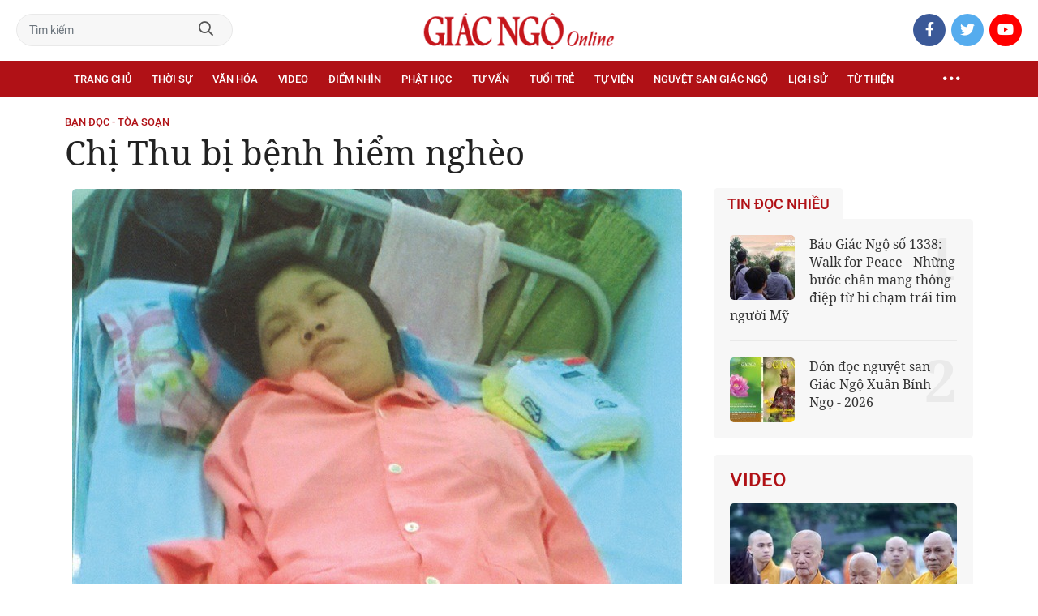

--- FILE ---
content_type: text/html;charset=utf-8
request_url: https://giacngo.vn/chi-thu-bi-benh-hiem-ngheo-post39349.html
body_size: 86781
content:

 <!DOCTYPE html>
<html lang="vi">
<head>


 <title>Chị Thu bị bệnh hiểm nghèo| Giác Ngộ Online</title>
<meta name="description" content="GN - Căn bệnh khiến cả cơ thể chị bịphù, mờ hai mắt, một bên đã mổ, còn một bên mắt không thể mổ."/>
<meta name="keywords" content=""/>
<meta name="news_keywords" content=""/>
<meta http-equiv="Content-Type" content="text/html; charset=utf-8" />
<meta http-equiv="X-UA-Compatible" content="IE=edge"/>
<meta http-equiv="refresh" content="900" />
<meta name="revisit-after" content="1 days" />
<meta name="viewport" content="width=device-width, initial-scale=1.0">
<meta http-equiv="content-language" content="vi" />
<link rel="shortcut icon" href="https://static.giacngo.vn/web/styles/img/favicon.ico" type="image/x-icon" />
<link rel="dns-prefetch" href="//static.giacngo.vn"/>
<link rel="dns-prefetch" href="//www.google-analytics.com" />
<link rel="dns-prefetch" href="//www.googletagmanager.com" />
<link rel="dns-prefetch" href="//stc.za.zaloapp.com" />
<link rel="dns-prefetch" href="//fonts.googleapis.com" />
<meta property="fb:app_id" itemprop="name" content="409742669131720"/>
<meta property="fb:pages" content="559128534215937"/>
<meta name="facebook-domain-verification" content="t1zf35yvrc6jz7p29lihg70tgf22i3"/>
<meta name="propeller" content="4bf372f4837e144bae2ec4d33e4f2665">
<meta name="eclick_verify" content="dFRaW1AXLRcYGVlEagQFCAwPMAAYAQwCIQIFRxUF"/>
<meta name="p:domain_verify" content="bedbde054ee92f7b2c9552a90da96a4e"/>
<meta name="google-site-verification" content="oj4ZE7Ft2rWUHKA7OP7vLkdggZYsxjqPVYd0tfD3enE"/>
<script>
var cmsConfig = {
domainDesktop: 'https://giacngo.vn',
domainMobile: 'https://m.giacngo.vn',
domainApi: 'https://api.giacngo.vn',
domainStatic: 'https://static.giacngo.vn/web',
domainLog: 'https://log.giacngo.vn',
siteId: 0,
adsLazy: true
};
if (window.location.protocol !== 'https:' && window.location.hostname.indexOf('giacngo.vn') !== -1) {
window.location = 'https://' + window.location.hostname + window.location.pathname + window.location.hash;
}
var USER_AGENT=window.navigator&&window.navigator.userAgent||"",IS_MOBILE=/Android|webOS|iPhone|iPod|BlackBerry|Windows Phone|IEMobile|Mobile Safari|Opera Mini/i.test(USER_AGENT);var IS_REDIRECT=!1;window.location.hash&&"site_web"===window.location.hash.replace("#","")&&(setCookie("isDesktop",IS_MOBILE?1:0,30),removeHash());var isDesktop=getCookie("isDesktop");function setCookie(o,e,i){var n=new Date;n.setTime(n.getTime()+24*i*60*60*1e3);var t="expires="+n.toUTCString();document.cookie=o+"="+e+"; "+t+";path=/;"}function getCookie(o){var e=document.cookie.indexOf(o+"="),i=e+o.length+1;if(!e&&o!==document.cookie.substring(0,o.length))return null;if(-1===e)return null;var n=document.cookie.indexOf(";",i);return-1===n&&(n=document.cookie.length),unescape(document.cookie.substring(i,n))}function removeHash(){0<window.location.toString().indexOf("#")&&window.history.pushState("",document.title,window.location.pathname)}0<isDesktop||IS_MOBILE&&(window.location=cmsConfig.domainMobile+window.location.pathname+window.location.search,IS_REDIRECT=!0);
</script>
 <meta name="robots" content="noarchive, max-image-preview:large, index, follow" />
<meta name="GOOGLEBOT" content="noarchive, max-image-preview:large, index, follow" />
 <link rel="canonical" href="https://giacngo.vn/chi-thu-bi-benh-hiem-ngheo-post39349.html" />
 <link rel="alternate" media="handheld" href="https://m.giacngo.vn/chi-thu-bi-benh-hiem-ngheo-post39349.html" />
 <meta property="og:site_name" content="Giác Ngộ Online"/>
<meta property="og:rich_attachment" content="true"/>
<meta property="og:type" content="article"/>
<meta property="og:url" content="https://giacngo.vn/post-39349.html"/>
<meta property="og:image" content="https://image.giacngo.vn/1200x630/userimages/2017/05/26/11/mrlt_1.jpg"/>
<meta property="og:image:width" content="1200"/>
<meta property="og:image:height" content="630"/>
<meta property="og:title" content="Chị Thu bị bệnh hiểm nghèo"/>
<meta property="og:description" content="GN - Căn bệnh khiến cả cơ thể chị bịphù, mờ hai mắt, một bên đã mổ, còn một bên mắt không thể mổ."/>
<meta name="twitter:card" value="summary"/>
<meta name="twitter:url" content="https://giacngo.vn/post-39349.html"/>
<meta name="twitter:title" content="Chị Thu bị bệnh hiểm nghèo"/>
<meta name="twitter:description" content="GN - Căn bệnh khiến cả cơ thể chị bịphù, mờ hai mắt, một bên đã mổ, còn một bên mắt không thể mổ."/>
<meta name="twitter:image" content="https://image.giacngo.vn/1200x630/userimages/2017/05/26/11/mrlt_1.jpg"/>
<meta name="twitter:site" content="@Giác Ngộ Online"/>
<meta name="twitter:creator" content="@Giác Ngộ Online"/>
 <meta property="article:tag" content=""/>
<meta property="article:section" content="Toà soạn - bạn đọc,Bạn đọc - tòa soạn" />
<meta property="article:published_time" content="2017-05-26T14:37:08+0700"/>
<meta property="article:modified_time" content="2019-09-21T18:38:16+0700"/>

 <meta property="dable:image" content="https://image.giacngo.vn/600x315/userimages/2017/05/26/11/mrlt_1.jpg"/>
 <meta property="dable:item_id" content="39349"/>

<script type="application/ld+json">
{
"@context": "http://schema.org",
"@type": "Organization",
"name": "Giác Ngộ Online",
"url": "https://giacngo.vn",
"logo": "https://static.giacngo.vn/web/styles/img/logofb.png"
}
</script>

 <script type="application/ld+json">
{
"@context" : "http://schema.org",
"@type" : "WebSite",
"name" : "Bạn đọc - tòa soạn",
"url" : "https://giacngo.vn/bandoctoasoan/"
}
</script>
<script type="application/ld+json">
{
"@context":"http://schema.org",
"@type":"BreadcrumbList",
"itemListElement":[
{
"@type":"ListItem",
"position":1,
"item":{
"@id":"https://giacngo.vn/bandoctoasoan/",
"name":"Bạn đọc - tòa soạn"
}
}
]
}
</script>
 <script type="application/ld+json">
{
"@context": "http://schema.org",
"@type": "NewsArticle",
"mainEntityOfPage":{
"@type":"WebPage",
"@id":"https://giacngo.vn/chi-thu-bi-benh-hiem-ngheo-post39349.html"
},
"headline": "Chị Thu bị bệnh hiểm nghèo",
"description": "GN - Căn bệnh khiến cả cơ thể chị bịphù, mờ hai mắt, một bên đã mổ, còn một bên mắt không thể mổ.",
"image": {
"@type": "ImageObject",
"url": "https://image.giacngo.vn/1200x630/userimages/2017/05/26/11/mrlt_1.jpg",
"width" : 1200,
"height" : 675
},
"datePublished": "2017-05-26T14:37:08+0700",
"dateModified": "2019-09-21T18:38:16+0700",
"author": {
"@type": "Person",
"name": ""
},
"publisher": {
"@type": "Organization",
"name": "Giác Ngộ Online",
"logo": {
"@type": "ImageObject",
"url": "https://static.giacngo.vn/web/styles/img/logofb.png"
}
}
}
</script>
 <link rel="preload" href="https://static.giacngo.vn/web/styles/css/main.min-1.3.1.css" as="style">
<link rel="stylesheet" href="https://static.giacngo.vn/web/styles/css/main.min-1.3.1.css">


  <script type="text/javascript">
var _metaOgUrl = 'https://giacngo.vn/post-39349.html';
var page_title = document.title;
var tracked_url = window.location.pathname + window.location.search + window.location.hash;
 var cate_path = 'bandoctoasoan';
if (cate_path.length > 0) {
tracked_url = "/" + cate_path + tracked_url;
}
</script>
 <script async="" src="https://www.googletagmanager.com/gtag/js?id=G-ZQ1BVQX77Z"></script>
<script>
if(!IS_REDIRECT){
window.dataLayer = window.dataLayer || [];
function gtag(){dataLayer.push(arguments);}
gtag('js', new Date());
 gtag('config', 'G-ZQ1BVQX77Z', {page_path: tracked_url});
 
  gtag('config', 'UA-4466725-1', {page_path: tracked_url});
 }
</script>
<script async defer src="https://static.giacngo.vn/web/js/log.min.js?v=1.6"></script>
 <script src="https://api.giacngo.vn/ads?object_type=2&object_id=210&platform=1&head_append=1"></script>

  

<script type="text/javascript">
var cateId = 210;
var contentId = 39349;
</script>
<script async src="https://sp.zalo.me/plugins/sdk.js"></script>
</head>
<body > 

 <div class="site-header">
<div class="site-header__content">
<div class="search-form">
<input class="form-control txtsearch" placeholder="Tìm kiếm">
<a href="javascript:void(0);" class="btn btn_search"><i class="far fa-search"></i></a>
</div>
 <div><a href="/" title="Giác Ngộ Online - Cơ quan ngôn luận của Giáo Hội Phật Giáo Việt Nam Thành phố Hồ Chí Minh" class="logo"><img src="https://static.giacngo.vn/web/styles/img/gno-logo.png" alt="Giác Ngộ Online"></a></div>
<div class="social">
<ul>
<li><a href="https://www.facebook.com/GiacNgo.vn/" class="fb" target="_blank"><i class="fab fa-facebook-f"></i></a></li>
<li><a href="#" class="tt" target="_blank"><i class="fab fa-twitter"></i></a></li>
<li><a href="https://www.youtube.com/channel/UCmwB_rvPVR3lXte0-IGg9Xw/" class="yt" target="_blank"><i class="fab fa-youtube"></i></a></li>
</ul>
</div>
</div>
<div class="site-header__nav">


<ul class="menu l-grid">
<li class="menu-item ">
<a href="https://giacngo.vn" class="menu-heading" title="Giác Ngộ Online">Trang chủ</a>
</li>
 
<li data-id="110" class="menu-item ">
<a href="https://giacngo.vn/thoisu/" title="Thời sự" class="menu-heading">Thời sự</a>
 <ul class="mega-menu">

<li><a href="https://giacngo.vn/thoisu/tintuc/" title="Tin tức">Tin tức</a></li>
 </ul>
</li>

<li data-id="140" class="menu-item ">
<a href="https://giacngo.vn/vanhoa/" title="Văn hóa" class="menu-heading">Văn hóa</a>
 <ul class="mega-menu">

<li><a href="https://giacngo.vn/vanhoa/phatgiao/" title="Phật giáo">Phật giáo</a></li>

<li><a href="https://giacngo.vn/vanhoa/dulich/" title="Du lịch">Du lịch</a></li>
 </ul>
</li>

<li data-id="330" class="menu-item ">
<a href="https://giacngo.vn/media/" title="Video" class="menu-heading">Video</a>
 <ul class="mega-menu">

<li><a href="https://giacngo.vn/media/tintuc/" title="Tin tức">Tin tức</a></li>

<li><a href="https://giacngo.vn/media/vanhoa/" title="Văn hóa">Văn hóa</a></li>

<li><a href="https://giacngo.vn/media/dao-phat-va-doi-song/" title="Đạo Phật &amp; đời sống">Đạo Phật &amp; đời sống</a></li>

<li><a href="https://giacngo.vn/media/tailieu/" title="Tài liệu">Tài liệu</a></li>

<li><a href="https://giacngo.vn/media/phapthoai/" title="Pháp thoại">Pháp thoại</a></li>

<li><a href="https://giacngo.vn/media/nghile/" title="Nghi lễ">Nghi lễ</a></li>

<li><a href="https://giacngo.vn/media/am-thuc-chay/" title="Ẩm thực chay">Ẩm thực chay</a></li>

<li><a href="https://giacngo.vn/media/amnhac/" title="Âm nhạc">Âm nhạc</a></li>

<li><a href="https://giacngo.vn/media/sankhau/" title="Sân khấu">Sân khấu</a></li>

<li><a href="https://giacngo.vn/media/phim/" title="Phim">Phim</a></li>
 </ul>
</li>

<li data-id="6060" class="menu-item ">
<a href="https://giacngo.vn/diemnhin/" title="Điểm nhìn" class="menu-heading">Điểm nhìn</a>
 <ul class="mega-menu">

<li><a href="https://giacngo.vn/sukienvande/" title="Sự kiện - vấn đề">Sự kiện - vấn đề</a></li>

<li><a href="https://giacngo.vn/diendanxaydung/" title="Diễn đàn xây dựng">Diễn đàn xây dựng</a></li>
 </ul>
</li>

<li data-id="130" class="menu-item ">
<a href="https://giacngo.vn/phathoc/" title="Phật học" class="menu-heading">Phật học</a>
 <ul class="mega-menu">

<li><a href="https://giacngo.vn/phathoc/thientong/" title="Thiền tông">Thiền tông</a></li>

<li><a href="https://giacngo.vn/phathoc/tinhdotong/" title="Tịnh độ tông">Tịnh độ tông</a></li>

<li><a href="https://giacngo.vn/phathoc/mattong/" title="Mật tông">Mật tông</a></li>

<li><a href="https://giacngo.vn/phathoc/luockhao/" title="Phật học lược khảo">Phật học lược khảo</a></li>

<li><a href="https://giacngo.vn/phathoc/triethoc/" title="Triết học">Triết học</a></li>
 </ul>
</li>

<li data-id="290" class="menu-item ">
<a href="https://giacngo.vn/tuvantamlinh/" title="Tư vấn" class="menu-heading">Tư vấn</a>
 <ul class="mega-menu">

<li><a href="https://giacngo.vn/tuvantamlinh/tamlinhmaunhiem/" title="Tâm linh mầu nhiệm">Tâm linh mầu nhiệm</a></li>

<li><a href="https://giacngo.vn/tuvantamlinh/tuvan/" title="Tư vấn">Tư vấn</a></li>

<li><a href="https://giacngo.vn/tuvantamlinh/songdao/" title="Sống đạo">Sống đạo</a></li>
 </ul>
</li>

<li data-id="180" class="menu-item ">
<a href="https://giacngo.vn/tuoitre/" title="Tuổi trẻ" class="menu-heading">Tuổi trẻ</a>
 <ul class="mega-menu">

<li><a href="https://giacngo.vn/chuyenthienthanquetla/" title="Chuyện Thiên thần quét lá">Chuyện Thiên thần quét lá</a></li>

<li><a href="https://giacngo.vn/doisongquanhta/" title="Đời sống quanh ta">Đời sống quanh ta</a></li>

<li><a href="https://giacngo.vn/donghanh/" title="Đồng hành">Đồng hành</a></li>
 </ul>
</li>

<li data-id="260" class="menu-item ">
<a href="https://giacngo.vn/tuvien/" title="Tự viện" class="menu-heading">Tự viện</a>
 <ul class="mega-menu">

<li><a href="https://giacngo.vn/chuavntrongnuoc/" title="Chùa Việt Nam trong nước">Chùa Việt Nam trong nước</a></li>

<li><a href="https://giacngo.vn/chuavnnuocngoai/" title="Chùa Việt Nam ở nước ngoài">Chùa Việt Nam ở nước ngoài</a></li>

<li><a href="https://giacngo.vn/chuanuocngoai/" title="Chùa nước ngoài">Chùa nước ngoài</a></li>
 </ul>
</li>

<li data-id="360" class="menu-item ">
<a href="https://giacngo.vn/nguyetsan/" title="Nguyệt san Giác Ngộ" class="menu-heading">Nguyệt san Giác Ngộ</a>
 <ul class="mega-menu">

<li><a href="https://giacngo.vn/nguyetsan/chuyende/" title="Chuyên đề">Chuyên đề</a></li>

<li><a href="https://giacngo.vn/nguyetsan/triethoc/" title="Triết học">Triết học</a></li>

<li><a href="https://giacngo.vn/nguyetsan/phathocungdung/" title="Phật học ứng dụng">Phật học ứng dụng</a></li>

<li><a href="https://giacngo.vn/nguyetsan/vanhoa/" title="Văn hóa">Văn hóa</a></li>

<li><a href="https://giacngo.vn/nguyetsan/phatgiaovaxahoi/" title="Phật giáo và xã hội">Phật giáo và xã hội</a></li>

<li><a href="https://giacngo.vn/nguyetsan/tulieu/" title="Tư liệu">Tư liệu</a></li>
 </ul>
</li>

<li data-id="230" class="menu-item ">
<a href="https://giacngo.vn/lichsu/" title="Lịch sử" class="menu-heading">Lịch sử</a>
 <ul class="mega-menu">

<li><a href="https://giacngo.vn/ducphat/" title="Đức Phật">Đức Phật</a></li>

<li><a href="https://giacngo.vn/phatgiaovietnam/" title="Phật giáo Việt Nam">Phật giáo Việt Nam</a></li>

<li><a href="https://giacngo.vn/nhanvat/" title="Nhân vật">Nhân vật</a></li>
 </ul>
</li>

<li data-id="120" class="menu-item ">
<a href="https://giacngo.vn/tuthienxahoi/" title="Từ thiện" class="menu-heading">Từ thiện</a>
 <ul class="mega-menu">

<li><a href="https://giacngo.vn/tu-thien-xa-hoi/" title="Xã hội">Xã hội</a></li>

<li><a href="https://giacngo.vn/tuthien/" title="Từ thiện">Từ thiện</a></li>
 </ul>
</li>
 <li class="menu-item float-right">
<a href="javascript:void(0);" class="menu-heading ellipsis" title="Chuyên mục khác"><i class="far fa-ellipsis-h"></i></a>
<ul class="mega-menu">

<li>
<a href="https://giacngo.vn/phatgiaonuocngoai/" title="Phật giáo nước ngoài">Phật giáo nước ngoài</a>
</li>

<li>
<a href="https://giacngo.vn/vanhocnghethuat/" title="Văn học - nghệ thuật">Văn học - nghệ thuật</a>
</li>

<li>
<a href="https://giacngo.vn/amthucsuckhoe/" title="Ẩm thực - Sức khỏe">Ẩm thực - Sức khỏe</a>
</li>

<li>
<a href="https://giacngo.vn/bandoctoasoan/" title="Bạn đọc - tòa soạn">Bạn đọc - tòa soạn</a>
</li>

<li>
<a href="https://giacngo.vn/thuvien/" title="Thư viện">Thư viện</a>
</li>

<li>
<a href="https://giacngo.vn/thongtin/" title="Cần biết">Cần biết</a>
</li>
 </ul>
</li>
</ul>
</div>
</div>
<div class="site-content"> 
 

<div class="l-grid">
<div class="topbanner">

<div id="adsWeb_AdsTop" class="banner clearfix" data-platform="1" data-position="Web_AdsTop">
<script>
window.addEventListener('load', function(){
if(typeof Web_AdsTop != 'undefined'){window.CMS_BANNER.pushAds(Web_AdsTop, 'adsWeb_AdsTop');}else{document.getElementById('adsWeb_AdsTop').style.display = "none";}
});
</script>
</div>
</div>
<div class="details">


 <div class="direction">
<a class="headline" href="https://giacngo.vn/bandoctoasoan/" title="Bạn đọc - tòa soạn">Bạn đọc - tòa soạn</a>

</div>

 
<h1 class="details__headline cms-title">
Chị Thu bị bệnh hiểm nghèo
</h1>
<div class="details__content">
<div class="l-content left-col">


<table class="details__img ">
<tbody>
<tr>
<td class="pic">
<img class="cms-photo" src="https://image.giacngo.vn/w770/userimages/2017/05/26/11/mrlt_1.jpg" alt="Chị Thu bị bệnh hiểm nghèo" cms-photo-caption="Chị Thu bị bệnh hiểm nghèo"/>
</td>
</tr>

</tbody>
</table>

<div id="adsWeb_AdsArticleAfterAvatar" class="banner clearfix" data-platform="1" data-position="Web_AdsArticleAfterAvatar">
<div class="banner-label">Quảng cáo</div>
<script>
window.addEventListener('load', function(){
if(typeof Web_AdsArticleAfterAvatar != 'undefined'){window.CMS_BANNER.pushAds(Web_AdsArticleAfterAvatar, 'adsWeb_AdsArticleAfterAvatar');}else{document.getElementById('adsWeb_AdsArticleAfterAvatar').style.display = "none";}
});
</script>
</div>

 <div class="details__meta">




<time class="time" datetime="2017-05-26T14:37:08+0700" data-time="1495784228">26/05/2017 14:37</time>
<meta class="cms-date" itemprop="datePublished" content="2017-05-26T14:37:08+0700">
</div>


<div class="details__social">
<ul class="sticky-bar">
<li>Chia sẻ</li>
<li><a href="javascript:void(0);" data-href="https://giacngo.vn/post-39349.html" class="fb social" rel="facebook" title="Chia sẻ qua Facebook"><i class="fab fa-facebook-f"></i></a></li>
<li><a href="javascript:void(0);" data-href="https://giacngo.vn/post-39349.html" class="tt social" rel="twitter" title="Chia sẻ qua Twitter"><i class="fab fa-twitter"></i></a></li>
<li><a href="javascript:void(0);" data-href="https://giacngo.vn/post-39349.html" class="zl zalo-share-button" title="Chia sẻ qua Zalo" data-oaid="1618988963986908859" data-layout="icon" data-customize="true"><i class="ic ic--zalo"></i></a></li>
<li><a href="javascript:void(0);" data-href="https://giacngo.vn/post-39349.html" class="ml sendmail" title="Chia sẻ qua Email"><i class="fal fa-envelope"></i></a></li>
<li><a href="javascript:void(0);" data-href="https://giacngo.vn/post-39349.html" class="pr sendprint" title="In bài viết"><i class="fal fa-print"></i></a></li>
</ul>
</div>
<div class="article-content content-col">








<div class=" cms-body" itemprop="articleBody">
<div align="left">
 <font color="#808080"><b>GN - Chị Nguyễn Thị Thu, sinh năm 1987<i> (ảnh), </i>ngụ tại ấp An Thạnh B, xã Bình Ninh, huyện Tam Bình (Vĩnh Long), nhiều năm qua chị Thu bị bệnh lipid ban đỏ biến chứng qua thận.<br><br></b></font>
 <p>Căn bệnh khiến cả cơ thể chị bị phù, mờ hai mắt, một bên đã mổ, còn một bên mắt không thể mổ được do căn bệnh tái đi tái lại. Chị Thu lại không may bị tai nạn giao thông trong một lần đến Bệnh viện Chợ Rẫy (TP.HCM) tái khám, khiến chị phải đi cấp cứu và ghép da 2 chân. Hiện nay, chị đang nằm điều trị tại khoa Nội thận (lầu 3, phòng 5), BV.Chợ Rẫy.</p>
</div>
<div class="ads_middle">
 <div id="adsWeb_AdsArticleMiddle" class="banner fyi" data-position="Web_AdsArticleMiddle"> 
  <script>
window.addEventListener('load', function(){ if(typeof Web_AdsArticleMiddle != 'undefined'){window.CMS_BANNER.pushAds(Web_AdsArticleMiddle, 'adsWeb_AdsArticleMiddle');}else{document.getElementById('adsWeb_AdsArticleMiddle').style.display = "none";} });
   </script> 
 </div>
</div> 
<p align="left">Hoàn cảnh chị Thu rất đáng thương, chồng đã bỏ đi lấy vợ khác sau khi chị Thu bị bệnh lâu ngày, để lại 1 đứa con mới học lớp 1. Chị Thu còn có chị gái song sinh tên Lệ, cũng bị bệnh lipid ban đỏ nhưng nhẹ hơn, hàng tháng phải đi tái khám ở BV.Chợ Rẫy, chị Lệ cũng có 1 con nhỏ, chồng đã ly dị. Hiện tại, 2 chị đều có hoàn cảnh vô cùng khó khăn.</p> 
<p align="left">Mọi sự giúp đỡ xin liên lạc <b>địa chỉ trên </b>- hoặc <b>Ban TTXH Báo Giác Ngộ: 85 Nguyễn Đình Chiểu, P.6, Q.3, TP.HCM, ĐT: (08) 39 304 620. </b>Tài khoản số 0600.237.99.599, chủ tài khoản Phan Văn Thức, Ngân hàng Sacombank, Chi nhánh Hồng Bàng, Chợ Lớn.</p> 
<p align="right"><b>H.Diệu</b></p> <!--[if gte mso 9]><xml>
 <w:WordDocument>
  <w:View>Normal</w:View>
  <w:Zoom>0</w:Zoom>
  <w:TrackMoves/>
  <w:TrackFormatting/>
  <w:PunctuationKerning/>
  <w:ValidateAgainstSchemas/>
  <w:SaveIfXMLInvalid>false</w:SaveIfXMLInvalid>
  <w:IgnoreMixedContent>false</w:IgnoreMixedContent>
  <w:AlwaysShowPlaceholderText>false</w:AlwaysShowPlaceholderText>
  <w:DoNotPromoteQF/>
  <w:LidThemeOther>EN-US</w:LidThemeOther>
  <w:LidThemeAsian>X-NONE</w:LidThemeAsian>
  <w:LidThemeComplexScript>X-NONE</w:LidThemeComplexScript>
  <w:Compatibility>
   <w:BreakWrappedTables/>
   <w:SnapToGridInCell/>
   <w:WrapTextWithPunct/>
   <w:UseAsianBreakRules/>
   <w:DontGrowAutofit/>
   <w:SplitPgBreakAndParaMark/>
   <w:EnableOpenTypeKerning/>
   <w:DontFlipMirrorIndents/>
   <w:OverrideTableStyleHps/>
  </w:Compatibility>
  <m:mathPr>
   <m:mathFont m:val="Cambria Math"/>
   <m:brkBin m:val="before"/>
   <m:brkBinSub m:val="&#45;-"/>
   <m:smallFrac m:val="off"/>
   <m:dispDef/>
   <m:lMargin m:val="0"/>
   <m:rMargin m:val="0"/>
   <m:defJc m:val="centerGroup"/>
   <m:wrapIndent m:val="1440"/>
   <m:intLim m:val="subSup"/>
   <m:naryLim m:val="undOvr"/>
  </m:mathPr></w:WordDocument>
</xml><![endif]--><!--[if gte mso 9]><xml>
 <w:LatentStyles DefLockedState="false" DefUnhideWhenUsed="true"
  DefSemiHidden="true" DefQFormat="false" DefPriority="99"
  LatentStyleCount="267">
  <w:LsdException Locked="false" Priority="0" SemiHidden="false"
   UnhideWhenUsed="false" QFormat="true" Name="Normal"/>
  <w:LsdException Locked="false" Priority="9" SemiHidden="false"
   UnhideWhenUsed="false" QFormat="true" Name="heading 1"/>
  <w:LsdException Locked="false" Priority="9" QFormat="true" Name="heading 2"/>
  <w:LsdException Locked="false" Priority="9" QFormat="true" Name="heading 3"/>
  <w:LsdException Locked="false" Priority="9" QFormat="true" Name="heading 4"/>
  <w:LsdException Locked="false" Priority="9" QFormat="true" Name="heading 5"/>
  <w:LsdException Locked="false" Priority="9" QFormat="true" Name="heading 6"/>
  <w:LsdException Locked="false" Priority="9" QFormat="true" Name="heading 7"/>
  <w:LsdException Locked="false" Priority="9" QFormat="true" Name="heading 8"/>
  <w:LsdException Locked="false" Priority="9" QFormat="true" Name="heading 9"/>
  <w:LsdException Locked="false" Priority="39" Name="toc 1"/>
  <w:LsdException Locked="false" Priority="39" Name="toc 2"/>
  <w:LsdException Locked="false" Priority="39" Name="toc 3"/>
  <w:LsdException Locked="false" Priority="39" Name="toc 4"/>
  <w:LsdException Locked="false" Priority="39" Name="toc 5"/>
  <w:LsdException Locked="false" Priority="39" Name="toc 6"/>
  <w:LsdException Locked="false" Priority="39" Name="toc 7"/>
  <w:LsdException Locked="false" Priority="39" Name="toc 8"/>
  <w:LsdException Locked="false" Priority="39" Name="toc 9"/>
  <w:LsdException Locked="false" Priority="35" QFormat="true" Name="caption"/>
  <w:LsdException Locked="false" Priority="10" SemiHidden="false"
   UnhideWhenUsed="false" QFormat="true" Name="Title"/>
  <w:LsdException Locked="false" Priority="1" Name="Default Paragraph Font"/>
  <w:LsdException Locked="false" Priority="11" SemiHidden="false"
   UnhideWhenUsed="false" QFormat="true" Name="Subtitle"/>
  <w:LsdException Locked="false" Priority="22" SemiHidden="false"
   UnhideWhenUsed="false" QFormat="true" Name="Strong"/>
  <w:LsdException Locked="false" Priority="20" SemiHidden="false"
   UnhideWhenUsed="false" QFormat="true" Name="Emphasis"/>
  <w:LsdException Locked="false" Priority="59" SemiHidden="false"
   UnhideWhenUsed="false" Name="Table Grid"/>
  <w:LsdException Locked="false" UnhideWhenUsed="false" Name="Placeholder Text"/>
  <w:LsdException Locked="false" Priority="1" SemiHidden="false"
   UnhideWhenUsed="false" QFormat="true" Name="No Spacing"/>
  <w:LsdException Locked="false" Priority="60" SemiHidden="false"
   UnhideWhenUsed="false" Name="Light Shading"/>
  <w:LsdException Locked="false" Priority="61" SemiHidden="false"
   UnhideWhenUsed="false" Name="Light List"/>
  <w:LsdException Locked="false" Priority="62" SemiHidden="false"
   UnhideWhenUsed="false" Name="Light Grid"/>
  <w:LsdException Locked="false" Priority="63" SemiHidden="false"
   UnhideWhenUsed="false" Name="Medium Shading 1"/>
  <w:LsdException Locked="false" Priority="64" SemiHidden="false"
   UnhideWhenUsed="false" Name="Medium Shading 2"/>
  <w:LsdException Locked="false" Priority="65" SemiHidden="false"
   UnhideWhenUsed="false" Name="Medium List 1"/>
  <w:LsdException Locked="false" Priority="66" SemiHidden="false"
   UnhideWhenUsed="false" Name="Medium List 2"/>
  <w:LsdException Locked="false" Priority="67" SemiHidden="false"
   UnhideWhenUsed="false" Name="Medium Grid 1"/>
  <w:LsdException Locked="false" Priority="68" SemiHidden="false"
   UnhideWhenUsed="false" Name="Medium Grid 2"/>
  <w:LsdException Locked="false" Priority="69" SemiHidden="false"
   UnhideWhenUsed="false" Name="Medium Grid 3"/>
  <w:LsdException Locked="false" Priority="70" SemiHidden="false"
   UnhideWhenUsed="false" Name="Dark List"/>
  <w:LsdException Locked="false" Priority="71" SemiHidden="false"
   UnhideWhenUsed="false" Name="Colorful Shading"/>
  <w:LsdException Locked="false" Priority="72" SemiHidden="false"
   UnhideWhenUsed="false" Name="Colorful List"/>
  <w:LsdException Locked="false" Priority="73" SemiHidden="false"
   UnhideWhenUsed="false" Name="Colorful Grid"/>
  <w:LsdException Locked="false" Priority="60" SemiHidden="false"
   UnhideWhenUsed="false" Name="Light Shading Accent 1"/>
  <w:LsdException Locked="false" Priority="61" SemiHidden="false"
   UnhideWhenUsed="false" Name="Light List Accent 1"/>
  <w:LsdException Locked="false" Priority="62" SemiHidden="false"
   UnhideWhenUsed="false" Name="Light Grid Accent 1"/>
  <w:LsdException Locked="false" Priority="63" SemiHidden="false"
   UnhideWhenUsed="false" Name="Medium Shading 1 Accent 1"/>
  <w:LsdException Locked="false" Priority="64" SemiHidden="false"
   UnhideWhenUsed="false" Name="Medium Shading 2 Accent 1"/>
  <w:LsdException Locked="false" Priority="65" SemiHidden="false"
   UnhideWhenUsed="false" Name="Medium List 1 Accent 1"/>
  <w:LsdException Locked="false" UnhideWhenUsed="false" Name="Revision"/>
  <w:LsdException Locked="false" Priority="34" SemiHidden="false"
   UnhideWhenUsed="false" QFormat="true" Name="List Paragraph"/>
  <w:LsdException Locked="false" Priority="29" SemiHidden="false"
   UnhideWhenUsed="false" QFormat="true" Name="Quote"/>
  <w:LsdException Locked="false" Priority="30" SemiHidden="false"
   UnhideWhenUsed="false" QFormat="true" Name="Intense Quote"/>
  <w:LsdException Locked="false" Priority="66" SemiHidden="false"
   UnhideWhenUsed="false" Name="Medium List 2 Accent 1"/>
  <w:LsdException Locked="false" Priority="67" SemiHidden="false"
   UnhideWhenUsed="false" Name="Medium Grid 1 Accent 1"/>
  <w:LsdException Locked="false" Priority="68" SemiHidden="false"
   UnhideWhenUsed="false" Name="Medium Grid 2 Accent 1"/>
  <w:LsdException Locked="false" Priority="69" SemiHidden="false"
   UnhideWhenUsed="false" Name="Medium Grid 3 Accent 1"/>
  <w:LsdException Locked="false" Priority="70" SemiHidden="false"
   UnhideWhenUsed="false" Name="Dark List Accent 1"/>
  <w:LsdException Locked="false" Priority="71" SemiHidden="false"
   UnhideWhenUsed="false" Name="Colorful Shading Accent 1"/>
  <w:LsdException Locked="false" Priority="72" SemiHidden="false"
   UnhideWhenUsed="false" Name="Colorful List Accent 1"/>
  <w:LsdException Locked="false" Priority="73" SemiHidden="false"
   UnhideWhenUsed="false" Name="Colorful Grid Accent 1"/>
  <w:LsdException Locked="false" Priority="60" SemiHidden="false"
   UnhideWhenUsed="false" Name="Light Shading Accent 2"/>
  <w:LsdException Locked="false" Priority="61" SemiHidden="false"
   UnhideWhenUsed="false" Name="Light List Accent 2"/>
  <w:LsdException Locked="false" Priority="62" SemiHidden="false"
   UnhideWhenUsed="false" Name="Light Grid Accent 2"/>
  <w:LsdException Locked="false" Priority="63" SemiHidden="false"
   UnhideWhenUsed="false" Name="Medium Shading 1 Accent 2"/>
  <w:LsdException Locked="false" Priority="64" SemiHidden="false"
   UnhideWhenUsed="false" Name="Medium Shading 2 Accent 2"/>
  <w:LsdException Locked="false" Priority="65" SemiHidden="false"
   UnhideWhenUsed="false" Name="Medium List 1 Accent 2"/>
  <w:LsdException Locked="false" Priority="66" SemiHidden="false"
   UnhideWhenUsed="false" Name="Medium List 2 Accent 2"/>
  <w:LsdException Locked="false" Priority="67" SemiHidden="false"
   UnhideWhenUsed="false" Name="Medium Grid 1 Accent 2"/>
  <w:LsdException Locked="false" Priority="68" SemiHidden="false"
   UnhideWhenUsed="false" Name="Medium Grid 2 Accent 2"/>
  <w:LsdException Locked="false" Priority="69" SemiHidden="false"
   UnhideWhenUsed="false" Name="Medium Grid 3 Accent 2"/>
  <w:LsdException Locked="false" Priority="70" SemiHidden="false"
   UnhideWhenUsed="false" Name="Dark List Accent 2"/>
  <w:LsdException Locked="false" Priority="71" SemiHidden="false"
   UnhideWhenUsed="false" Name="Colorful Shading Accent 2"/>
  <w:LsdException Locked="false" Priority="72" SemiHidden="false"
   UnhideWhenUsed="false" Name="Colorful List Accent 2"/>
  <w:LsdException Locked="false" Priority="73" SemiHidden="false"
   UnhideWhenUsed="false" Name="Colorful Grid Accent 2"/>
  <w:LsdException Locked="false" Priority="60" SemiHidden="false"
   UnhideWhenUsed="false" Name="Light Shading Accent 3"/>
  <w:LsdException Locked="false" Priority="61" SemiHidden="false"
   UnhideWhenUsed="false" Name="Light List Accent 3"/>
  <w:LsdException Locked="false" Priority="62" SemiHidden="false"
   UnhideWhenUsed="false" Name="Light Grid Accent 3"/>
  <w:LsdException Locked="false" Priority="63" SemiHidden="false"
   UnhideWhenUsed="false" Name="Medium Shading 1 Accent 3"/>
  <w:LsdException Locked="false" Priority="64" SemiHidden="false"
   UnhideWhenUsed="false" Name="Medium Shading 2 Accent 3"/>
  <w:LsdException Locked="false" Priority="65" SemiHidden="false"
   UnhideWhenUsed="false" Name="Medium List 1 Accent 3"/>
  <w:LsdException Locked="false" Priority="66" SemiHidden="false"
   UnhideWhenUsed="false" Name="Medium List 2 Accent 3"/>
  <w:LsdException Locked="false" Priority="67" SemiHidden="false"
   UnhideWhenUsed="false" Name="Medium Grid 1 Accent 3"/>
  <w:LsdException Locked="false" Priority="68" SemiHidden="false"
   UnhideWhenUsed="false" Name="Medium Grid 2 Accent 3"/>
  <w:LsdException Locked="false" Priority="69" SemiHidden="false"
   UnhideWhenUsed="false" Name="Medium Grid 3 Accent 3"/>
  <w:LsdException Locked="false" Priority="70" SemiHidden="false"
   UnhideWhenUsed="false" Name="Dark List Accent 3"/>
  <w:LsdException Locked="false" Priority="71" SemiHidden="false"
   UnhideWhenUsed="false" Name="Colorful Shading Accent 3"/>
  <w:LsdException Locked="false" Priority="72" SemiHidden="false"
   UnhideWhenUsed="false" Name="Colorful List Accent 3"/>
  <w:LsdException Locked="false" Priority="73" SemiHidden="false"
   UnhideWhenUsed="false" Name="Colorful Grid Accent 3"/>
  <w:LsdException Locked="false" Priority="60" SemiHidden="false"
   UnhideWhenUsed="false" Name="Light Shading Accent 4"/>
  <w:LsdException Locked="false" Priority="61" SemiHidden="false"
   UnhideWhenUsed="false" Name="Light List Accent 4"/>
  <w:LsdException Locked="false" Priority="62" SemiHidden="false"
   UnhideWhenUsed="false" Name="Light Grid Accent 4"/>
  <w:LsdException Locked="false" Priority="63" SemiHidden="false"
   UnhideWhenUsed="false" Name="Medium Shading 1 Accent 4"/>
  <w:LsdException Locked="false" Priority="64" SemiHidden="false"
   UnhideWhenUsed="false" Name="Medium Shading 2 Accent 4"/>
  <w:LsdException Locked="false" Priority="65" SemiHidden="false"
   UnhideWhenUsed="false" Name="Medium List 1 Accent 4"/>
  <w:LsdException Locked="false" Priority="66" SemiHidden="false"
   UnhideWhenUsed="false" Name="Medium List 2 Accent 4"/>
  <w:LsdException Locked="false" Priority="67" SemiHidden="false"
   UnhideWhenUsed="false" Name="Medium Grid 1 Accent 4"/>
  <w:LsdException Locked="false" Priority="68" SemiHidden="false"
   UnhideWhenUsed="false" Name="Medium Grid 2 Accent 4"/>
  <w:LsdException Locked="false" Priority="69" SemiHidden="false"
   UnhideWhenUsed="false" Name="Medium Grid 3 Accent 4"/>
  <w:LsdException Locked="false" Priority="70" SemiHidden="false"
   UnhideWhenUsed="false" Name="Dark List Accent 4"/>
  <w:LsdException Locked="false" Priority="71" SemiHidden="false"
   UnhideWhenUsed="false" Name="Colorful Shading Accent 4"/>
  <w:LsdException Locked="false" Priority="72" SemiHidden="false"
   UnhideWhenUsed="false" Name="Colorful List Accent 4"/>
  <w:LsdException Locked="false" Priority="73" SemiHidden="false"
   UnhideWhenUsed="false" Name="Colorful Grid Accent 4"/>
  <w:LsdException Locked="false" Priority="60" SemiHidden="false"
   UnhideWhenUsed="false" Name="Light Shading Accent 5"/>
  <w:LsdException Locked="false" Priority="61" SemiHidden="false"
   UnhideWhenUsed="false" Name="Light List Accent 5"/>
  <w:LsdException Locked="false" Priority="62" SemiHidden="false"
   UnhideWhenUsed="false" Name="Light Grid Accent 5"/>
  <w:LsdException Locked="false" Priority="63" SemiHidden="false"
   UnhideWhenUsed="false" Name="Medium Shading 1 Accent 5"/>
  <w:LsdException Locked="false" Priority="64" SemiHidden="false"
   UnhideWhenUsed="false" Name="Medium Shading 2 Accent 5"/>
  <w:LsdException Locked="false" Priority="65" SemiHidden="false"
   UnhideWhenUsed="false" Name="Medium List 1 Accent 5"/>
  <w:LsdException Locked="false" Priority="66" SemiHidden="false"
   UnhideWhenUsed="false" Name="Medium List 2 Accent 5"/>
  <w:LsdException Locked="false" Priority="67" SemiHidden="false"
   UnhideWhenUsed="false" Name="Medium Grid 1 Accent 5"/>
  <w:LsdException Locked="false" Priority="68" SemiHidden="false"
   UnhideWhenUsed="false" Name="Medium Grid 2 Accent 5"/>
  <w:LsdException Locked="false" Priority="69" SemiHidden="false"
   UnhideWhenUsed="false" Name="Medium Grid 3 Accent 5"/>
  <w:LsdException Locked="false" Priority="70" SemiHidden="false"
   UnhideWhenUsed="false" Name="Dark List Accent 5"/>
  <w:LsdException Locked="false" Priority="71" SemiHidden="false"
   UnhideWhenUsed="false" Name="Colorful Shading Accent 5"/>
  <w:LsdException Locked="false" Priority="72" SemiHidden="false"
   UnhideWhenUsed="false" Name="Colorful List Accent 5"/>
  <w:LsdException Locked="false" Priority="73" SemiHidden="false"
   UnhideWhenUsed="false" Name="Colorful Grid Accent 5"/>
  <w:LsdException Locked="false" Priority="60" SemiHidden="false"
   UnhideWhenUsed="false" Name="Light Shading Accent 6"/>
  <w:LsdException Locked="false" Priority="61" SemiHidden="false"
   UnhideWhenUsed="false" Name="Light List Accent 6"/>
  <w:LsdException Locked="false" Priority="62" SemiHidden="false"
   UnhideWhenUsed="false" Name="Light Grid Accent 6"/>
  <w:LsdException Locked="false" Priority="63" SemiHidden="false"
   UnhideWhenUsed="false" Name="Medium Shading 1 Accent 6"/>
  <w:LsdException Locked="false" Priority="64" SemiHidden="false"
   UnhideWhenUsed="false" Name="Medium Shading 2 Accent 6"/>
  <w:LsdException Locked="false" Priority="65" SemiHidden="false"
   UnhideWhenUsed="false" Name="Medium List 1 Accent 6"/>
  <w:LsdException Locked="false" Priority="66" SemiHidden="false"
   UnhideWhenUsed="false" Name="Medium List 2 Accent 6"/>
  <w:LsdException Locked="false" Priority="67" SemiHidden="false"
   UnhideWhenUsed="false" Name="Medium Grid 1 Accent 6"/>
  <w:LsdException Locked="false" Priority="68" SemiHidden="false"
   UnhideWhenUsed="false" Name="Medium Grid 2 Accent 6"/>
  <w:LsdException Locked="false" Priority="69" SemiHidden="false"
   UnhideWhenUsed="false" Name="Medium Grid 3 Accent 6"/>
  <w:LsdException Locked="false" Priority="70" SemiHidden="false"
   UnhideWhenUsed="false" Name="Dark List Accent 6"/>
  <w:LsdException Locked="false" Priority="71" SemiHidden="false"
   UnhideWhenUsed="false" Name="Colorful Shading Accent 6"/>
  <w:LsdException Locked="false" Priority="72" SemiHidden="false"
   UnhideWhenUsed="false" Name="Colorful List Accent 6"/>
  <w:LsdException Locked="false" Priority="73" SemiHidden="false"
   UnhideWhenUsed="false" Name="Colorful Grid Accent 6"/>
  <w:LsdException Locked="false" Priority="19" SemiHidden="false"
   UnhideWhenUsed="false" QFormat="true" Name="Subtle Emphasis"/>
  <w:LsdException Locked="false" Priority="21" SemiHidden="false"
   UnhideWhenUsed="false" QFormat="true" Name="Intense Emphasis"/>
  <w:LsdException Locked="false" Priority="31" SemiHidden="false"
   UnhideWhenUsed="false" QFormat="true" Name="Subtle Reference"/>
  <w:LsdException Locked="false" Priority="32" SemiHidden="false"
   UnhideWhenUsed="false" QFormat="true" Name="Intense Reference"/>
  <w:LsdException Locked="false" Priority="33" SemiHidden="false"
   UnhideWhenUsed="false" QFormat="true" Name="Book Title"/>
  <w:LsdException Locked="false" Priority="37" Name="Bibliography"/>
  <w:LsdException Locked="false" Priority="39" QFormat="true" Name="TOC Heading"/>
 </w:LatentStyles>
</xml><![endif]--><!--[if gte mso 10]>
<style>
 /* Style Definitions */
 table.MsoNormalTable
	{mso-style-name:"Table Normal";
	mso-tstyle-rowband-size:0;
	mso-tstyle-colband-size:0;
	mso-style-noshow:yes;
	mso-style-priority:99;
	mso-style-parent:"";
	mso-padding-alt:0in 5.4pt 0in 5.4pt;
	mso-para-margin-top:0in;
	mso-para-margin-right:0in;
	mso-para-margin-bottom:10.0pt;
	mso-para-margin-left:0in;
	line-height:115%;
	mso-pagination:widow-orphan;
	font-size:11.0pt;
	font-family:"Calibri","sans-serif";
	mso-ascii-font-family:Calibri;
	mso-ascii-theme-font:minor-latin;
	mso-hansi-font-family:Calibri;
	mso-hansi-theme-font:minor-latin;
	mso-bidi-font-family:"Times New Roman";
	mso-bidi-theme-font:minor-bidi;}
</style>
<![endif]-->
</div>


</div>

<div id="adsWeb_AdsArticleAfterBody" class="banner clearfix" data-platform="1" data-position="Web_AdsArticleAfterBody">
<div class="banner-label">Quảng cáo</div>
<script>
window.addEventListener('load', function(){
if(typeof Web_AdsArticleAfterBody != 'undefined'){window.CMS_BANNER.pushAds(Web_AdsArticleAfterBody, 'adsWeb_AdsArticleAfterBody');}else{document.getElementById('adsWeb_AdsArticleAfterBody').style.display = "none";}
});
</script>
</div>



<div id="adsWeb_AdsArticleAfterTag" class="banner clearfix" data-platform="1" data-position="Web_AdsArticleAfterTag">
<div class="banner-label">Quảng cáo</div>
<script>
window.addEventListener('load', function(){
if(typeof Web_AdsArticleAfterTag != 'undefined'){window.CMS_BANNER.pushAds(Web_AdsArticleAfterTag, 'adsWeb_AdsArticleAfterTag');}else{document.getElementById('adsWeb_AdsArticleAfterTag').style.display = "none";}
});
</script>
</div>

 <div class="article-comment" data-id="39349" data-type="20"></div>

<div id="adsWeb_AdsArticleAfterComment" class="banner clearfix" data-platform="1" data-position="Web_AdsArticleAfterComment">
<div class="banner-label">Quảng cáo</div>
<script>
window.addEventListener('load', function(){
if(typeof Web_AdsArticleAfterComment != 'undefined'){window.CMS_BANNER.pushAds(Web_AdsArticleAfterComment, 'adsWeb_AdsArticleAfterComment');}else{document.getElementById('adsWeb_AdsArticleAfterComment').style.display = "none";}
});
</script>
</div>


<section class="zone">
<header class="zone__heading">
<h3 class="heading">Tin cùng chuyên mục</h3>
</header>
<div class="zone__content">
<div class="feature cols-3" data-source="recommendation-210">
 <article class="story">



<a class="story__thumb cms-link" href="https://giacngo.vn/tu-nhung-trang-bao-ben-thay-den-duyen-lanh-voi-bao-giac-ngo-post78104.html" title="Từ những trang báo bên thầy đến duyên lành với Báo Giác Ngộ">
 <img class="lazyload" src="[data-uri]" data-src="https://image.giacngo.vn/243x162/Uploaded/2026/xpcwvolc/2026_01_01/thichnguyentruyen-8900-6184.png" alt="Từ những trang báo bên thầy đến duyên lành với Báo Giác Ngộ">
</a>


 <h3 data-tracking="78104">
<a class="story__title cms-link" href="https://giacngo.vn/tu-nhung-trang-bao-ben-thay-den-duyen-lanh-voi-bao-giac-ngo-post78104.html" title="Từ những trang báo bên thầy đến duyên lành với Báo Giác Ngộ">
 
Từ những trang báo bên thầy đến duyên lành với Báo Giác Ngộ
</a>
</h3>
</article>
 <article class="story">



<a class="story__thumb cms-link" href="https://giacngo.vn/chuyen-de-dac-biet-ky-niem-50-nam-bao-giac-ngo-xuat-ban-so-dau-tien-post78274.html" title="Chuyên đề đặc biệt kỷ niệm 50 năm Báo Giác Ngộ xuất bản số đầu tiên">
 <img class="lazyload" src="[data-uri]" data-src="https://image.giacngo.vn/243x162/Uploaded/2026/estnselxslt/2026_01_04/thumb-biadacbiet1-7915-8384-2333-6436.png" alt="Báo Giác Ngộ giữa những tên tuổi các cơ quan báo chí khác được tôn vinh trên bảng biểu tượng tại Bảo tàng Báo chí Việt Nam, Hà Nội - Ảnh: Lương Hoàng">
</a>


 <h3 data-tracking="78274">
<a class="story__title cms-link" href="https://giacngo.vn/chuyen-de-dac-biet-ky-niem-50-nam-bao-giac-ngo-xuat-ban-so-dau-tien-post78274.html" title="Chuyên đề đặc biệt kỷ niệm 50 năm Báo Giác Ngộ xuất bản số đầu tiên">
 
Chuyên đề đặc biệt kỷ niệm 50 năm Báo Giác Ngộ xuất bản số đầu tiên
</a>
</h3>
</article>
 <article class="story">



<a class="story__thumb cms-link" href="https://giacngo.vn/di-cung-giac-ngo-nhung-chia-se-tu-trai-tim-post78092.html" title="Đi cùng Giác Ngộ: Những chia sẻ từ trái tim">
 <img class="lazyload" src="[data-uri]" data-src="https://image.giacngo.vn/243x162/Uploaded/2026/xpcwvolc/2025_12_30/z7288409275277-7a52b04b79403c5a550e0943f9113ad8-8978-4894-1581-6973.jpg" alt="Đi cùng Giác Ngộ: Những chia sẻ từ trái tim">
</a>


 <h3 data-tracking="78092">
<a class="story__title cms-link" href="https://giacngo.vn/di-cung-giac-ngo-nhung-chia-se-tu-trai-tim-post78092.html" title="Đi cùng Giác Ngộ: Những chia sẻ từ trái tim">
 
Đi cùng Giác Ngộ: Những chia sẻ từ trái tim
</a>
</h3>
</article>
 <article class="story">



<a class="story__thumb cms-link" href="https://giacngo.vn/ni-truong-thich-nu-tue-minh-noi-dung-tren-bao-giac-ngo-la-nguon-tai-lieu-quy-de-hoc-tap-nghien-cuu-post78263.html" title="Ni trưởng Thích nữ Tuệ Minh: Nội dung trên Báo Giác Ngộ là nguồn tài liệu quý, để học tập, nghiên cứu">
 <img class="lazyload" src="[data-uri]" data-src="https://image.giacngo.vn/243x162/Uploaded/2026/xpcwvolc/2025_12_29/nguoikhongten1-5839-5359.png" alt="Ni trưởng Thích nữ Tuệ Minh: Nội dung trên Báo Giác Ngộ là nguồn tài liệu quý, để học tập, nghiên cứu">
</a>


 <h3 data-tracking="78263">
<a class="story__title cms-link" href="https://giacngo.vn/ni-truong-thich-nu-tue-minh-noi-dung-tren-bao-giac-ngo-la-nguon-tai-lieu-quy-de-hoc-tap-nghien-cuu-post78263.html" title="Ni trưởng Thích nữ Tuệ Minh: Nội dung trên Báo Giác Ngộ là nguồn tài liệu quý, để học tập, nghiên cứu">
 
Ni trưởng Thích nữ Tuệ Minh: Nội dung trên Báo Giác Ngộ là nguồn tài liệu quý, để học tập, nghiên cứu
</a>
</h3>
</article>
 <article class="story">



<a class="story__thumb cms-link" href="https://giacngo.vn/mo-rong-long-tu-ba-nam-dieu-tri-khoi-u-gan-post78011.html" title="Mở rộng lòng từ: Ba năm điều trị khối u gan">
 <img class="lazyload" src="[data-uri]" data-src="https://image.giacngo.vn/243x162/Uploaded/2026/qdhwqmrnd/2025_12_06/mrlt-gn-1329-494-2086.jpg" alt="Mở rộng lòng từ: Ba năm điều trị khối u gan">
</a>


 <h3 data-tracking="78011">
<a class="story__title cms-link" href="https://giacngo.vn/mo-rong-long-tu-ba-nam-dieu-tri-khoi-u-gan-post78011.html" title="Mở rộng lòng từ: Ba năm điều trị khối u gan">
 
Mở rộng lòng từ: Ba năm điều trị khối u gan
</a>
</h3>
</article>
 <article class="story">



<a class="story__thumb cms-link" href="https://giacngo.vn/su-co-thich-nu-dieu-tri-bao-giac-ngo-la-nhip-cau-noi-giua-dao-va-doi-post78189.html" title="Sư cô Thích nữ Diệu Trí: Báo Giác Ngộ là nhịp cầu nối giữa đạo và đời">
 <img class="lazyload" src="[data-uri]" data-src="https://image.giacngo.vn/243x162/Uploaded/2026/xpcwvolc/2025_12_24/dieutri-1935-5772.png" alt="Sư cô Thích nữ Diệu Trí: Báo Giác Ngộ là nhịp cầu nối giữa đạo và đời">
</a>


 <h3 data-tracking="78189">
<a class="story__title cms-link" href="https://giacngo.vn/su-co-thich-nu-dieu-tri-bao-giac-ngo-la-nhip-cau-noi-giua-dao-va-doi-post78189.html" title="Sư cô Thích nữ Diệu Trí: Báo Giác Ngộ là nhịp cầu nối giữa đạo và đời">
 
Sư cô Thích nữ Diệu Trí: Báo Giác Ngộ là nhịp cầu nối giữa đạo và đời
</a>
</h3>
</article>
 </div>
</div>
</section>

<div id="adsWeb_AdsArticleAfterRecommend" class="banner clearfix" data-platform="1" data-position="Web_AdsArticleAfterRecommend">
<div class="banner-label">Quảng cáo</div>
<script>
window.addEventListener('load', function(){
if(typeof Web_AdsArticleAfterRecommend != 'undefined'){window.CMS_BANNER.pushAds(Web_AdsArticleAfterRecommend, 'adsWeb_AdsArticleAfterRecommend');}else{document.getElementById('adsWeb_AdsArticleAfterRecommend').style.display = "none";}
});
</script>
</div>
 <section class="zone">
<header class="zone__heading">
<h3 class="heading">Tin mới</h3>
</header>
<div class="zone__content">


 <div class="timeline">
<div class="clearfix" data-source="home-timeline">

<article class="story" >



<a class="story__thumb cms-link" href="https://giacngo.vn/ban-dien-phat-giao-chuong-my-ha-noi-trao-qua-den-hoc-sinh-va-nguoi-ngheo-tai-tinh-phu-tho-post78505.html" title="Ban diện Phật giáo Chương Mỹ (Hà Nội) trao quà đến học sinh và người nghèo tại tỉnh Phú Thọ">
 <img class="lazyload" src="[data-uri]" data-src="https://image.giacngo.vn/265x176/Uploaded/2026/qdhwqmrnd/2026_01_25/950f9f5d-1097-4de6-b029-10f1539f6e13-crop-7507.jpeg" alt="Đoàn trao quà Tết đến bà con nghèo xã Nhân Nghĩa, tỉnh Phú Thọ">
</a>


 <h3 data-tracking="78505">
<a class="story__title cms-link" href="https://giacngo.vn/ban-dien-phat-giao-chuong-my-ha-noi-trao-qua-den-hoc-sinh-va-nguoi-ngheo-tai-tinh-phu-tho-post78505.html" title="Ban diện Phật giáo Chương Mỹ (Hà Nội) trao quà đến học sinh và người nghèo tại tỉnh Phú Thọ">
 
Ban diện Phật giáo Chương Mỹ (Hà Nội) trao quà đến học sinh và người nghèo tại tỉnh Phú Thọ
</a>
</h3>


 <div class="summary">
GNO -&nbsp;Sáng 25-1, Ban Đại diện liên phường, xã Chương Mỹ (TP.Hà Nội)&nbsp;cùng Hội Chữ thập đỏ TP.Hà Nội tổ chức&nbsp;tặng quà cho 254 em học sinh và 500 gia đình có hoàn cảnh khó khăn trên địa bàn xã Nhân Nghĩa, tỉnh Phú Thọ.
</div>
</article>

<article class="story" >



<a class="story__thumb cms-link" href="https://giacngo.vn/chua-tan-phuoc-tay-ninh-chia-se-voi-450-gia-dinh-tai-phien-cho-nghia-tinh-0-dong-lan-thu-5-post78504.html" title="Chùa Tân Phước (Tây Ninh) chia sẻ với 450 gia đình tại &quot;Phiên chợ nghĩa tình 0 đồng&quot; lần thứ 5">
 <img class="lazyload" src="[data-uri]" data-src="https://image.giacngo.vn/265x176/Uploaded/2026/qdhwqmrnd/2026_01_25/img-5907-1140x760-88-4332.jpg" alt="Phiên chợ nghĩa tình 0 đồng chia sẻ khó khăn với những hộ nghèo tại địa phương">
</a>


 <h3 data-tracking="78504">
<a class="story__title cms-link" href="https://giacngo.vn/chua-tan-phuoc-tay-ninh-chia-se-voi-450-gia-dinh-tai-phien-cho-nghia-tinh-0-dong-lan-thu-5-post78504.html" title="Chùa Tân Phước (Tây Ninh) chia sẻ với 450 gia đình tại &quot;Phiên chợ nghĩa tình 0 đồng&quot; lần thứ 5">
 
Chùa Tân Phước (Tây Ninh) chia sẻ với 450 gia đình tại &quot;Phiên chợ nghĩa tình 0 đồng&quot; lần thứ 5
</a>
</h3>


 <div class="summary">
GNO -&nbsp;Sáng 25-1, tại chùa Tân Phước (xã Hậu Nghĩa, tỉnh Tây Ninh), Sư cô Thích nữ&nbsp;Trung Hiếu, trụ trì chùa cùng Phật tử, Đoàn Thanh niên xã&nbsp;kết nối các mạnh thường quân, nhà tài trợ tổ chức "Phiên chợ nghĩa tình 0 đồng" lần thứ 5 trao quà Tết đến người nghèo địa phương.
</div>
</article>

<article class="story" >



<a class="story__thumb cms-link" href="https://giacngo.vn/chua-long-hoa-tphcm-to-chuc-phien-cho-0-dong-trao-qua-tet-den-gia-dinh-ngheo-post78502.html" title="Chùa Long Hoa (TP.HCM) tổ chức Phiên chợ 0 đồng trao quà Tết đến gia đình nghèo">
 <img class="lazyload" src="[data-uri]" data-src="https://image.giacngo.vn/265x176/Uploaded/2026/qdhwqmrnd/2026_01_25/z7466149569550-7aad8121fb0aa948d78ed3f30eeacbfb-2072-1795.jpg" alt="Ban Tổ chức và mạnh thường quân hỗ trợ chương trình trao quà Tết cho hộ nghèo">
</a>


 <h3 data-tracking="78502">
<a class="story__title cms-link" href="https://giacngo.vn/chua-long-hoa-tphcm-to-chuc-phien-cho-0-dong-trao-qua-tet-den-gia-dinh-ngheo-post78502.html" title="Chùa Long Hoa (TP.HCM) tổ chức Phiên chợ 0 đồng trao quà Tết đến gia đình nghèo">
 
Chùa Long Hoa (TP.HCM) tổ chức Phiên chợ 0 đồng trao quà Tết đến gia đình nghèo
</a>
</h3>


 <div class="summary">
GNO -&nbsp;Sáng 25-1, Ni sư Thích nữ Huệ Tịnh, Ủy viên Phân ban Ni giới TP.HCM, trụ trì chùa Long Hoa (xã Kim Long, TP.HCM) tổ chức Phiên chợ xuân 0 đồng trao quà Tết đến những hộ nghèo.
</div>
</article>

<article class="story" >



<a class="story__thumb cms-link" href="https://giacngo.vn/gia-dinh-phat-tu-cum-xuyen-moc-tphcm-to-chuc-trai-thanh-dao-va-thi-vuot-bac-post78503.html" title="Gia đình Phật tử cụm Xuyên Mộc (TP.HCM) tổ chức trại Thành đạo và thi vượt bậc">
 <img class="lazyload" src="[data-uri]" data-src="https://image.giacngo.vn/265x176/Uploaded/2026/qdhwqmrnd/2026_01_25/img-4826-copy-174-7508.jpg" alt="Trại Thành đạo và thi vượt bậc Phật lịch 2569, dành cho các đơn vị trên địa bàn Xuyên Mộc">
</a>


 <h3 data-tracking="78503">
<a class="story__title cms-link" href="https://giacngo.vn/gia-dinh-phat-tu-cum-xuyen-moc-tphcm-to-chuc-trai-thanh-dao-va-thi-vuot-bac-post78503.html" title="Gia đình Phật tử cụm Xuyên Mộc (TP.HCM) tổ chức trại Thành đạo và thi vượt bậc">
 
Gia đình Phật tử cụm Xuyên Mộc (TP.HCM) tổ chức trại Thành đạo và thi vượt bậc
</a>
</h3>


 <div class="summary">
GNO -&nbsp;Ngày 24-1, các đơn vị Gia đình Phật tử xã Hồ Tràm (TP.HCM) tổ chức Trại Thành đạo và thi vượt bậc Phật lịch 2569, dành cho các đơn vị trên địa bàn Xuyên Mộc.
</div>
</article>

<article class="story" style="border: none;">



<a class="story__thumb cms-link" href="https://giacngo.vn/truong-lao-hoa-thuong-chu-tich-hoi-dong-tri-su-tham-tu-vien-khanh-an-nhan-ky-niem-120-nam-thanh-lap-post78501.html" title="Trưởng lão Hòa thượng Chủ tịch Hội đồng Trị sự thăm tu viện Khánh An nhân Kỷ niệm 120 năm thành lập">
 <img class="lazyload" src="[data-uri]" data-src="https://image.giacngo.vn/265x176/Uploaded/2026/chuwobj/2026_01_25/a1-6031-2431.jpg" alt="Hòa thượng Thích Thiện Nhơn cùng chư tôn đức trao quà chúc mừng đến Thượng tọa Thích Trí Chơn nhân Kỷ niệm 120 năm thành lập tu viện Khánh An - Ảnh: Quảng Đạo/BGN">
</a>


 <h3 data-tracking="78501">
<a class="story__title cms-link" href="https://giacngo.vn/truong-lao-hoa-thuong-chu-tich-hoi-dong-tri-su-tham-tu-vien-khanh-an-nhan-ky-niem-120-nam-thanh-lap-post78501.html" title="Trưởng lão Hòa thượng Chủ tịch Hội đồng Trị sự thăm tu viện Khánh An nhân Kỷ niệm 120 năm thành lập">
 
Trưởng lão Hòa thượng Chủ tịch Hội đồng Trị sự thăm tu viện Khánh An nhân Kỷ niệm 120 năm thành lập
</a>
</h3>


 <div class="summary">
GNO - Sáng nay, 25-1, Trưởng lão Hòa thượng Thích Thiện Nhơn, Phó Pháp chủ Hội đồng Chứng minh, Chủ tịch Hội đồng Trị sự đến thăm, sách tấn chư Tăng, Phật tử tu viện Khánh An (P.An Phú Đông, TP.HCM), nhân&nbsp;Kỷ niệm&nbsp;120 năm thành lập&nbsp;(1905-2025).
</div>
</article>
 </div>
</div>
</div>
</section>

<div id="adsWeb_AdsArticleAfterLatest" class="banner clearfix" data-platform="1" data-position="Web_AdsArticleAfterLatest">
<div class="banner-label">Quảng cáo</div>
<script>
window.addEventListener('load', function(){
if(typeof Web_AdsArticleAfterLatest != 'undefined'){window.CMS_BANNER.pushAds(Web_AdsArticleAfterLatest, 'adsWeb_AdsArticleAfterLatest');}else{document.getElementById('adsWeb_AdsArticleAfterLatest').style.display = "none";}
});
</script>
</div>
</div>
<div class="sidebar">
<div id="sidebar-top-1">
<div id="adsWeb_AdsRight1" class="banner clearfix" data-platform="1" data-position="Web_AdsRight1">
<div class="banner-label">Quảng cáo</div>
<script>
window.addEventListener('load', function(){
if(typeof Web_AdsRight1 != 'undefined'){window.CMS_BANNER.pushAds(Web_AdsRight1, 'adsWeb_AdsRight1');}else{document.getElementById('adsWeb_AdsRight1').style.display = "none";}
});
</script>
</div>
<div id="adsWeb_AdsRight2" class="banner clearfix" data-platform="1" data-position="Web_AdsRight2">
<div class="banner-label">Quảng cáo</div>
<script>
window.addEventListener('load', function(){
if(typeof Web_AdsRight2 != 'undefined'){window.CMS_BANNER.pushAds(Web_AdsRight2, 'adsWeb_AdsRight2');}else{document.getElementById('adsWeb_AdsRight2').style.display = "none";}
});
</script>
</div>
<div id="adsWeb_AdsRight3" class="banner clearfix" data-platform="1" data-position="Web_AdsRight3">
<div class="banner-label">Quảng cáo</div>
<script>
window.addEventListener('load', function(){
if(typeof Web_AdsRight3 != 'undefined'){window.CMS_BANNER.pushAds(Web_AdsRight3, 'adsWeb_AdsRight3');}else{document.getElementById('adsWeb_AdsRight3').style.display = "none";}
});
</script>
</div>

 <div class="tabs">
<ul class="nav nav-tabs" role="tablist">
 <li class="nav-item">
<a class="nav-link active" id="docnhieu-tab" data-toggle="tab" href="#docnhieu" role="tab" aria-controls="docnhieu" aria-selected="true">Tin đọc nhiều</a>
</li>
</ul>
<div class="tab-content">
<div class="tab-pane fade show active" id="docnhieu" role="tabpanel" aria-labelledby="docnhieu-tab" data-source="mostread-news-210">

<article class="story story--primary">



<a class="story__thumb cms-link" href="https://giacngo.vn/bao-giac-ngo-so-1338-walk-for-peace-nhung-buoc-chan-mang-thong-diep-tu-bi-cham-trai-tim-nguoi-my-post78479.html" title="Báo Giác Ngộ số 1338: Walk for Peace - Những bước chân mang thông điệp từ bi chạm trái tim người Mỹ">
 <img class="lazyload" src="[data-uri]" data-src="https://image.giacngo.vn/80x80/Uploaded/2026/xpcwvolc/2026_01_22/cut-bia1-9067-1227.jpg" alt="Báo Giác Ngộ số 1338: Walk for Peace - Những bước chân mang thông điệp từ bi chạm trái tim người Mỹ">
</a>


 <h5 data-tracking="78479">
<a class="story__title cms-link" href="https://giacngo.vn/bao-giac-ngo-so-1338-walk-for-peace-nhung-buoc-chan-mang-thong-diep-tu-bi-cham-trai-tim-nguoi-my-post78479.html" title="Báo Giác Ngộ số 1338: Walk for Peace - Những bước chân mang thông điệp từ bi chạm trái tim người Mỹ">
 
Báo Giác Ngộ số 1338: Walk for Peace - Những bước chân mang thông điệp từ bi chạm trái tim người Mỹ
</a>
</h5>
<div class="number">1</div>
</article>

<article class="story story--primary">



<a class="story__thumb cms-link" href="https://giacngo.vn/don-doc-nguyet-san-giac-ngo-xuan-binh-ngo-2026-post78467.html" title="Đón đọc nguyệt san Giác Ngộ Xuân Bính Ngọ - 2026">
 <img class="lazyload" src="[data-uri]" data-src="https://image.giacngo.vn/80x80/Uploaded/2026/xpcwvolc/2026_01_21/bia11-ns358-8309-5428.jpg" alt="Đón đọc nguyệt san Giác Ngộ Xuân Bính Ngọ - 2026">
</a>


 <h5 data-tracking="78467">
<a class="story__title cms-link" href="https://giacngo.vn/don-doc-nguyet-san-giac-ngo-xuan-binh-ngo-2026-post78467.html" title="Đón đọc nguyệt san Giác Ngộ Xuân Bính Ngọ - 2026">
 
Đón đọc nguyệt san Giác Ngộ Xuân Bính Ngọ - 2026
</a>
</h5>
<div class="number">2</div>
</article>
 </div>
</div>
</div>

<section class="zone-aside">


<header class="zone-aside__heading">
 <h3><a href="https://giacngo.vn/media/" title="Video" class="heading">Video</a></h3>
</header>
<div class="zone__content" data-source="zone-box-330">
<article class="story story--spotlight has-border">



<a class="story__thumb has-gradient cms-link" href="https://giacngo.vn/video-dai-lao-hoa-thuong-thich-tri-quang-thuyet-giang-nhan-ky-niem-ngay-duc-thich-ca-mau-ni-thanh-dao-post60303.html" title="[Video] Đại lão Hòa thượng Thích Trí Quảng thuyết giảng nhân kỷ niệm ngày Đức Thích Ca Mâu Ni thành đạo">
<i class="ic ic--video"></i>
 <img class="lazyload" src="[data-uri]" data-src="https://image.giacngo.vn/280x186/Uploaded/2026/estnselxslt/2026_01_25/thap-da-bao-7-8268-8874-9208-758.jpg" alt="[Video] Đại lão Hòa thượng Thích Trí Quảng thuyết giảng nhân kỷ niệm ngày Đức Thích Ca Mâu Ni thành đạo">
</a>


 <h5 data-tracking="60303">
<a class="story__title cms-link" href="https://giacngo.vn/video-dai-lao-hoa-thuong-thich-tri-quang-thuyet-giang-nhan-ky-niem-ngay-duc-thich-ca-mau-ni-thanh-dao-post60303.html" title="[Video] Đại lão Hòa thượng Thích Trí Quảng thuyết giảng nhân kỷ niệm ngày Đức Thích Ca Mâu Ni thành đạo">
 <i class="fal fa-play-circle"></i>
[Video] Đại lão Hòa thượng Thích Trí Quảng thuyết giảng nhân kỷ niệm ngày Đức Thích Ca Mâu Ni thành đạo
</a>
</h5>
</article>
 
<article class="story story--primary">



<a class="story__thumb has-gradient cms-link" href="https://giacngo.vn/video-duc-phap-chu-quang-lam-chung-minh-trao-giao-chi-tan-phong-giao-pham-tai-hoi-nghi-thuong-nien-ghpgvn-post78490.html" title="[Video] Đức Pháp chủ quang lâm chứng minh, trao Giáo chỉ tấn phong giáo phẩm tại Hội nghị Thường niên GHPGVN">
<i class="ic ic--video"></i>
 <img class="lazyload" src="[data-uri]" data-src="https://image.giacngo.vn/80x80/Uploaded/2026/estnselxslt/2026_01_23/z7456385088243-ac794795b57676835c4f9ff446174167-8267-5373.jpg" alt="[Video] Đức Pháp chủ quang lâm chứng minh, trao Giáo chỉ tấn phong giáo phẩm tại Hội nghị Thường niên GHPGVN">
</a>


 <h5 data-tracking="78490">
<a class="story__title cms-link" href="https://giacngo.vn/video-duc-phap-chu-quang-lam-chung-minh-trao-giao-chi-tan-phong-giao-pham-tai-hoi-nghi-thuong-nien-ghpgvn-post78490.html" title="[Video] Đức Pháp chủ quang lâm chứng minh, trao Giáo chỉ tấn phong giáo phẩm tại Hội nghị Thường niên GHPGVN">

[Video] Đức Pháp chủ quang lâm chứng minh, trao Giáo chỉ tấn phong giáo phẩm tại Hội nghị Thường niên GHPGVN
</a>
</h5>
</article>

<article class="story story--primary">



<a class="story__thumb has-gradient cms-link" href="https://giacngo.vn/video-khai-mac-hoi-nghi-ban-thuong-truc-hoi-dong-tri-su-giao-hoi-phat-giao-viet-nam-post78476.html" title="[Video] Khai mạc Hội nghị Ban Thường trực Hội đồng Trị sự Giáo hội Phật giáo Việt Nam">
<i class="ic ic--video"></i>
 <img class="lazyload" src="[data-uri]" data-src="https://image.giacngo.vn/80x80/Uploaded/2026/xeqdwjxydwestyuf/2026_01_22/z7452645452818-b5b5f22f215610c040c2f8bc3ac37e5e-3165-2121-5583-9654-583-2614.jpg" alt="[Video] Khai mạc Hội nghị Ban Thường trực Hội đồng Trị sự Giáo hội Phật giáo Việt Nam">
</a>


 <h5 data-tracking="78476">
<a class="story__title cms-link" href="https://giacngo.vn/video-khai-mac-hoi-nghi-ban-thuong-truc-hoi-dong-tri-su-giao-hoi-phat-giao-viet-nam-post78476.html" title="[Video] Khai mạc Hội nghị Ban Thường trực Hội đồng Trị sự Giáo hội Phật giáo Việt Nam">

[Video] Khai mạc Hội nghị Ban Thường trực Hội đồng Trị sự Giáo hội Phật giáo Việt Nam
</a>
</h5>
</article>

<article class="story story--primary">



<a class="story__thumb has-gradient cms-link" href="https://giacngo.vn/hoa-thuong-thich-khe-chon-bao-giac-ngo-kien-dinh-lan-toa-tu-bi-tri-tue-va-gia-tri-nhan-van-cua-phat-giao-post78329.html" title="Hòa thượng Thích Khế Chơn: Báo Giác Ngộ kiên định lan tỏa từ bi, trí tuệ và giá trị nhân văn của Phật giáo">
<i class="ic ic--video"></i>
 <img class="lazyload" src="[data-uri]" data-src="https://image.giacngo.vn/80x80/Uploaded/2026/xpcwvolc/2026_01_05/1000027864-5340-4248.png" alt="Hòa thượng Thích Khế Chơn: Báo Giác Ngộ kiên định lan tỏa từ bi, trí tuệ và giá trị nhân văn của Phật giáo">
</a>


 <h5 data-tracking="78329">
<a class="story__title cms-link" href="https://giacngo.vn/hoa-thuong-thich-khe-chon-bao-giac-ngo-kien-dinh-lan-toa-tu-bi-tri-tue-va-gia-tri-nhan-van-cua-phat-giao-post78329.html" title="Hòa thượng Thích Khế Chơn: Báo Giác Ngộ kiên định lan tỏa từ bi, trí tuệ và giá trị nhân văn của Phật giáo">

Hòa thượng Thích Khế Chơn: Báo Giác Ngộ kiên định lan tỏa từ bi, trí tuệ và giá trị nhân văn của Phật giáo
</a>
</h5>
</article>

<article class="story story--primary">



<a class="story__thumb has-gradient cms-link" href="https://giacngo.vn/cu-si-le-dai-duong-podcast-diem-cham-moi-de-ket-noi-gioi-tre-va-phat-giao-tren-giac-ngo-online-post78324.html" title="Cư sĩ Lê Đại Dương: &quot;Podcast - Điểm chạm mới để kết nối giới trẻ và Phật giáo trên Giác Ngộ online&quot;">
<i class="ic ic--video"></i>
 <img class="lazyload" src="[data-uri]" data-src="https://image.giacngo.vn/80x80/Uploaded/2026/xpcwvolc/2026_01_05/1000027853-3586-174.png" alt="Cư sĩ Lê Đại Dương: &quot;Podcast - Điểm chạm mới để kết nối giới trẻ và Phật giáo trên Giác Ngộ online&quot;">
</a>


 <h5 data-tracking="78324">
<a class="story__title cms-link" href="https://giacngo.vn/cu-si-le-dai-duong-podcast-diem-cham-moi-de-ket-noi-gioi-tre-va-phat-giao-tren-giac-ngo-online-post78324.html" title="Cư sĩ Lê Đại Dương: &quot;Podcast - Điểm chạm mới để kết nối giới trẻ và Phật giáo trên Giác Ngộ online&quot;">

Cư sĩ Lê Đại Dương: &quot;Podcast - Điểm chạm mới để kết nối giới trẻ và Phật giáo trên Giác Ngộ online&quot;
</a>
</h5>
</article>

<article class="story story--primary">



<a class="story__thumb has-gradient cms-link" href="https://giacngo.vn/podcast-ni-su-thich-nu-huong-nhu-dieu-tam-dac-nhat-o-bao-giac-ngo-chu-trong-chat-luong-noi-dung-tin-bai-post78317.html" title="[Podcast] Ni sư Thích nữ Hương Nhũ: Điều tâm đắc nhất ở Báo Giác Ngộ chú trọng chất lượng nội dung tin, bài">
<i class="ic ic--video"></i>
 <img class="lazyload" src="[data-uri]" data-src="https://image.giacngo.vn/80x80/Uploaded/2026/xpcwvolc/2026_01_04/pc-nisuhuongnhu-1253-9520.png" alt="[Podcast] Ni sư Thích nữ Hương Nhũ: Điều tâm đắc nhất ở Báo Giác Ngộ chú trọng chất lượng nội dung tin, bài">
</a>


 <h5 data-tracking="78317">
<a class="story__title cms-link" href="https://giacngo.vn/podcast-ni-su-thich-nu-huong-nhu-dieu-tam-dac-nhat-o-bao-giac-ngo-chu-trong-chat-luong-noi-dung-tin-bai-post78317.html" title="[Podcast] Ni sư Thích nữ Hương Nhũ: Điều tâm đắc nhất ở Báo Giác Ngộ chú trọng chất lượng nội dung tin, bài">

[Podcast] Ni sư Thích nữ Hương Nhũ: Điều tâm đắc nhất ở Báo Giác Ngộ chú trọng chất lượng nội dung tin, bài
</a>
</h5>
</article>
 </div>
</section>

<section class="zone-aside zone-aside--gallery">


<header class="zone-aside__heading">
 <h3><a href="https://giacngo.vn/thuvien/" title="Thư viện" class="heading">Thư viện</a></h3>
</header>
<div class="zone__content">
<div id="carousel_gallery" class="carousel slide carousel-fade" data-ride="carousel">
<ol class="carousel-indicators">
 <li data-target="#carousel_gallery" data-slide-to="0" class="active"></li>
 <li data-target="#carousel_gallery" data-slide-to="1" class=""></li>
 <li data-target="#carousel_gallery" data-slide-to="2" class=""></li>
 </ol>
<div class="carousel-inner" data-source="zone-box-220">

<div class="carousel-item active">
<article class="story story--spotlight">



<a class="story__thumb cms-link" href="https://giacngo.vn/ban-giam-luat-thu-hoi-giao-chi-tan-phong-ni-truong-doi-voi-ni-su-thich-nu-duc-hai-khanh-hoa-post78446.html" title="Ban Giám luật thu hồi Giáo chỉ tấn phong Ni trưởng đối với Ni sư Thích nữ Đức Hải (Khánh Hòa)">
 <img class="lazyload" src="[data-uri]" data-src="https://image.giacngo.vn/280x186/Uploaded/2026/estnselxslt/2026_01_19/nt-1156-7049-8170-1798.jpg" alt="Ban Giám luật thu hồi Giáo chỉ tấn phong Ni trưởng đối với Ni sư Thích nữ Đức Hải (Khánh Hòa)">
</a>


 <h5 data-tracking="78446">
<a class="story__title cms-link" href="https://giacngo.vn/ban-giam-luat-thu-hoi-giao-chi-tan-phong-ni-truong-doi-voi-ni-su-thich-nu-duc-hai-khanh-hoa-post78446.html" title="Ban Giám luật thu hồi Giáo chỉ tấn phong Ni trưởng đối với Ni sư Thích nữ Đức Hải (Khánh Hòa)">
 
Ban Giám luật thu hồi Giáo chỉ tấn phong Ni trưởng đối với Ni sư Thích nữ Đức Hải (Khánh Hòa)
</a>
</h5>
</article>
</div>

<div class="carousel-item ">
<article class="story story--spotlight">



<a class="story__thumb cms-link" href="https://giacngo.vn/danh-sach-29-vi-duoc-tan-phong-giao-pham-hoa-thuong-nam-2025-post78323.html" title="Danh sách 29 vị được tấn phong giáo phẩm Hòa thượng năm 2025">
 <img class="lazyload" src="[data-uri]" data-src="https://image.giacngo.vn/280x186/Uploaded/2026/kyztyexlpvekilpve/2026_01_05/thumb-ds-tan-phong-giao-pham-9848-6192.jpg" alt="Danh sách 29 vị được tấn phong giáo phẩm Hòa thượng năm 2025">
</a>


 <h5 data-tracking="78323">
<a class="story__title cms-link" href="https://giacngo.vn/danh-sach-29-vi-duoc-tan-phong-giao-pham-hoa-thuong-nam-2025-post78323.html" title="Danh sách 29 vị được tấn phong giáo phẩm Hòa thượng năm 2025">
 
Danh sách 29 vị được tấn phong giáo phẩm Hòa thượng năm 2025
</a>
</h5>
</article>
</div>

<div class="carousel-item ">
<article class="story story--spotlight">



<a class="story__thumb cms-link" href="https://giacngo.vn/danh-sach-303-vi-duoc-tan-phong-giao-pham-thuong-toa-nam-2025-post78325.html" title="Danh sách 303 vị được tấn phong giáo phẩm Thượng tọa năm 2025">
 <img class="lazyload" src="[data-uri]" data-src="https://image.giacngo.vn/280x186/Uploaded/2026/kyztyexlpvekilpve/2026_01_05/tt-8875-5071.jpg" alt="Danh sách 303 vị được tấn phong giáo phẩm Thượng tọa năm 2025">
</a>


 <h5 data-tracking="78325">
<a class="story__title cms-link" href="https://giacngo.vn/danh-sach-303-vi-duoc-tan-phong-giao-pham-thuong-toa-nam-2025-post78325.html" title="Danh sách 303 vị được tấn phong giáo phẩm Thượng tọa năm 2025">
 
Danh sách 303 vị được tấn phong giáo phẩm Thượng tọa năm 2025
</a>
</h5>
</article>
</div>
 </div>
</div>
</div>
</section>
<div id="adsWeb_AdsRight4" class="banner clearfix" data-platform="1" data-position="Web_AdsRight4">
<div class="banner-label">Quảng cáo</div>
<script>
window.addEventListener('load', function(){
if(typeof Web_AdsRight4 != 'undefined'){window.CMS_BANNER.pushAds(Web_AdsRight4, 'adsWeb_AdsRight4');}else{document.getElementById('adsWeb_AdsRight4').style.display = "none";}
});
</script>
</div></div><div id="sidebar-sticky-1">
<div id="adsWeb_AdsRightSticky" class="banner clearfix" data-platform="1" data-position="Web_AdsRightSticky">
<div class="banner-label">Quảng cáo</div>
<script>
window.addEventListener('load', function(){
if(typeof Web_AdsRightSticky != 'undefined'){window.CMS_BANNER.pushAds(Web_AdsRightSticky, 'adsWeb_AdsRightSticky');}else{document.getElementById('adsWeb_AdsRightSticky').style.display = "none";}
});
</script>
</div></div>
</div>
</div>
</div>


 <section class="zone-aside zone-aside--daily">


<header class="zone-aside__heading">
 <h2><a class="heading" href="https://giacngo.vn/chu-de/thong-tin-hang-ngay-4.html" title="Thông tin hàng ngày">Thông tin hàng ngày</a></h2>
</header>
<div class="zone__content">
<div id="carousel_daily" class="carousel slide" data-ride="carousel">
<div class="carousel-inner" data-source="topic-box-4">


<div class="carousel-item cols-4 active">

<article class="story story--primary">



<a class="story__thumb cms-link" href="https://giacngo.vn/thong-bach-cua-giao-hoi-ve-viec-to-chuc-tet-nguyen-dan-binh-ngo-2026-post78489.html" title="Thông bạch của Giáo hội về việc tổ chức Tết Nguyên đán Bính Ngọ - 2026 ">
 <img class="lazyload" src="[data-uri]" data-src="https://image.giacngo.vn/80x80/Uploaded/2026/estnselxslt/2026_01_23/z7459874231468-6d7284d0f2799ccf60ed5e4a8185f1ef-2797-967.jpg" alt="Phật tử đến chùa lễ Phật đầu năm - Ảnh: Trần Thế Phong/Báo Giác Ngộ">
</a>


 <h3 data-tracking="78489">
<a class="story__title cms-link" href="https://giacngo.vn/thong-bach-cua-giao-hoi-ve-viec-to-chuc-tet-nguyen-dan-binh-ngo-2026-post78489.html" title="Thông bạch của Giáo hội về việc tổ chức Tết Nguyên đán Bính Ngọ - 2026 ">
 
Thông bạch của Giáo hội về việc tổ chức Tết Nguyên đán Bính Ngọ - 2026 
</a>
</h3>
</article>




<article class="story story--primary">



<a class="story__thumb cms-link" href="https://giacngo.vn/thu-truong-nguyen-hai-trung-va-lanh-dao-ban-ton-giao-chinh-phu-tham-duc-phap-chu-ghpgvn-post78486.html" title="Thứ trưởng Nguyễn Hải Trung và lãnh đạo Ban Tôn giáo Chính phủ thăm Đức Pháp chủ GHPGVN">
 <img class="lazyload" src="[data-uri]" data-src="https://image.giacngo.vn/80x80/Uploaded/2026/estnselxslt/2026_01_23/gno-dsc09074-5374-5179.jpg" alt="Đức Pháp chủ GHPGVN và Thứ trưởng Bộ Dân tộc và Tôn giáo Nguyễn Hải Trung - Ảnh: Nguyện Truyền/BGN">
</a>


 <h3 data-tracking="78486">
<a class="story__title cms-link" href="https://giacngo.vn/thu-truong-nguyen-hai-trung-va-lanh-dao-ban-ton-giao-chinh-phu-tham-duc-phap-chu-ghpgvn-post78486.html" title="Thứ trưởng Nguyễn Hải Trung và lãnh đạo Ban Tôn giáo Chính phủ thăm Đức Pháp chủ GHPGVN">
 
Thứ trưởng Nguyễn Hải Trung và lãnh đạo Ban Tôn giáo Chính phủ thăm Đức Pháp chủ GHPGVN
</a>
</h3>
</article>




<article class="story story--primary">



<a class="story__thumb cms-link" href="https://giacngo.vn/duc-phap-chu-quang-lam-chua-vinh-nghiem-tuong-niem-co-truong-lao-hoa-thuong-thich-thanh-kiem-post78485.html" title="Đức Pháp chủ quang lâm chùa Vĩnh Nghiêm tưởng niệm cố Trưởng lão Hòa thượng Thích Thanh Kiểm">
 <img class="lazyload" src="[data-uri]" data-src="https://image.giacngo.vn/80x80/Uploaded/2026/estnselxslt/2026_01_22/z7455712245057-15729776532b0f796c4619e7267411de-1168-4104.jpg" alt="Đức Pháp chủ tưởng niệm cố Trưởng lão Hòa thượng Thích Thanh Kiểm (1920-2000) - Ảnh: Quảng Đạo/BGN">
</a>


 <h3 data-tracking="78485">
<a class="story__title cms-link" href="https://giacngo.vn/duc-phap-chu-quang-lam-chua-vinh-nghiem-tuong-niem-co-truong-lao-hoa-thuong-thich-thanh-kiem-post78485.html" title="Đức Pháp chủ quang lâm chùa Vĩnh Nghiêm tưởng niệm cố Trưởng lão Hòa thượng Thích Thanh Kiểm">
 
Đức Pháp chủ quang lâm chùa Vĩnh Nghiêm tưởng niệm cố Trưởng lão Hòa thượng Thích Thanh Kiểm
</a>
</h3>
</article>




<article class="story story--primary">



<a class="story__thumb cms-link" href="https://giacngo.vn/bao-giac-ngo-so-1338-walk-for-peace-nhung-buoc-chan-mang-thong-diep-tu-bi-cham-trai-tim-nguoi-my-post78479.html" title="Báo Giác Ngộ số 1338: Walk for Peace - Những bước chân mang thông điệp từ bi chạm trái tim người Mỹ">
 <img class="lazyload" src="[data-uri]" data-src="https://image.giacngo.vn/80x80/Uploaded/2026/xpcwvolc/2026_01_22/cut-bia1-9067-1227.jpg" alt="Báo Giác Ngộ số 1338: Walk for Peace - Những bước chân mang thông điệp từ bi chạm trái tim người Mỹ">
</a>


 <h3 data-tracking="78479">
<a class="story__title cms-link" href="https://giacngo.vn/bao-giac-ngo-so-1338-walk-for-peace-nhung-buoc-chan-mang-thong-diep-tu-bi-cham-trai-tim-nguoi-my-post78479.html" title="Báo Giác Ngộ số 1338: Walk for Peace - Những bước chân mang thông điệp từ bi chạm trái tim người Mỹ">
 
Báo Giác Ngộ số 1338: Walk for Peace - Những bước chân mang thông điệp từ bi chạm trái tim người Mỹ
</a>
</h3>
</article>

</div>
<div class="carousel-item cols-4 ">

<article class="story story--primary">



<a class="story__thumb cms-link" href="https://giacngo.vn/don-doc-nguyet-san-giac-ngo-xuan-binh-ngo-2026-post78467.html" title="Đón đọc nguyệt san Giác Ngộ Xuân Bính Ngọ - 2026">
 <img class="lazyload" src="[data-uri]" data-src="https://image.giacngo.vn/80x80/Uploaded/2026/xpcwvolc/2026_01_21/bia11-ns358-8309-5428.jpg" alt="Đón đọc nguyệt san Giác Ngộ Xuân Bính Ngọ - 2026">
</a>


 <h3 data-tracking="78467">
<a class="story__title cms-link" href="https://giacngo.vn/don-doc-nguyet-san-giac-ngo-xuan-binh-ngo-2026-post78467.html" title="Đón đọc nguyệt san Giác Ngộ Xuân Bính Ngọ - 2026">
 
Đón đọc nguyệt san Giác Ngộ Xuân Bính Ngọ - 2026
</a>
</h3>
</article>




<article class="story story--primary">



<a class="story__thumb cms-link" href="https://giacngo.vn/thu-hoi-giao-chi-tan-phong-thuong-toa-doi-voi-dai-duc-thich-minh-pham-lam-dong-post78461.html" title="Thu hồi Giáo chỉ tấn phong Thượng tọa đối với Đại đức Thích Minh Phẩm (Lâm Đồng)">
 <img class="lazyload" src="[data-uri]" data-src="https://image.giacngo.vn/80x80/Uploaded/2026/estnselxslt/2026_01_21/z7452254348130-08d91e420bde403dcaeb6a0f2b9f69f6-2205-7294.jpg" alt="Thu hồi Giáo chỉ tấn phong Thượng tọa đối với Đại đức Thích Minh Phẩm (Lâm Đồng)">
</a>


 <h3 data-tracking="78461">
<a class="story__title cms-link" href="https://giacngo.vn/thu-hoi-giao-chi-tan-phong-thuong-toa-doi-voi-dai-duc-thich-minh-pham-lam-dong-post78461.html" title="Thu hồi Giáo chỉ tấn phong Thượng tọa đối với Đại đức Thích Minh Phẩm (Lâm Đồng)">
 
Thu hồi Giáo chỉ tấn phong Thượng tọa đối với Đại đức Thích Minh Phẩm (Lâm Đồng)
</a>
</h3>
</article>




<article class="story story--primary">



<a class="story__thumb cms-link" href="https://giacngo.vn/bao-giac-ngo-giai-pham-tet-binh-ngo-2026-post78460.html" title="Báo Giác Ngộ giai phẩm Tết Bính Ngọ - 2026 ">
 <img class="lazyload" src="[data-uri]" data-src="https://image.giacngo.vn/80x80/Uploaded/2026/estnselxslt/2026_01_21/gno-bao-giac-ngo-7642-3056.jpg" alt="Nụ cười Vesak hoan hỷ là dấu ấn của năm 2025 và lan tỏa trong năm mới Bính Ngọ - 2026 - Ảnh: Trần Thế Phong, Mỹ thuật: Tống Viết Diễn">
</a>


 <h3 data-tracking="78460">
<a class="story__title cms-link" href="https://giacngo.vn/bao-giac-ngo-giai-pham-tet-binh-ngo-2026-post78460.html" title="Báo Giác Ngộ giai phẩm Tết Bính Ngọ - 2026 ">
 
Báo Giác Ngộ giai phẩm Tết Bính Ngọ - 2026 
</a>
</h3>
</article>




<article class="story story--primary">



<a class="story__thumb cms-link" href="https://giacngo.vn/bao-giac-ngo-so-1337-gioi-thieu-toan-van-nghi-quyet-dai-nghi-hoi-dong-chung-minh-ghpgvn-lan-thu-iii-post78410.html" title="Báo Giác Ngộ số 1337: Giới thiệu toàn văn Nghị quyết Đại nghị Hội đồng Chứng minh GHPGVN lần thứ III">
 <img class="lazyload" src="[data-uri]" data-src="https://image.giacngo.vn/80x80/Uploaded/2026/xpcwvolc/2026_01_14/cut-bia-9224-7435.jpg" alt="Báo Giác Ngộ số 1337: Giới thiệu toàn văn Nghị quyết Đại nghị Hội đồng Chứng minh GHPGVN lần thứ III">
</a>


 <h3 data-tracking="78410">
<a class="story__title cms-link" href="https://giacngo.vn/bao-giac-ngo-so-1337-gioi-thieu-toan-van-nghi-quyet-dai-nghi-hoi-dong-chung-minh-ghpgvn-lan-thu-iii-post78410.html" title="Báo Giác Ngộ số 1337: Giới thiệu toàn văn Nghị quyết Đại nghị Hội đồng Chứng minh GHPGVN lần thứ III">
 
Báo Giác Ngộ số 1337: Giới thiệu toàn văn Nghị quyết Đại nghị Hội đồng Chứng minh GHPGVN lần thứ III
</a>
</h3>
</article>
</div>
</div>
<a class="carousel-control-prev" href="#carousel_daily" role="button" data-slide="prev">
<span class="carousel-control-prev-icon" aria-hidden="true"></span>
<span class="sr-only">Previous</span>
</a>
<a class="carousel-control-next" href="#carousel_daily" role="button" data-slide="next">
<span class="carousel-control-next-icon" aria-hidden="true"></span>
<span class="sr-only">Next</span>
</a>
</div>
</div>
</section>
</div>
<div class="pswp" tabindex="-1" role="dialog" aria-hidden="true">
<div class="pswp__bg"></div>
<div class="pswp__scroll-wrap">
<div class="pswp__container">
<div class="pswp__item"></div>
<div class="pswp__item"></div>
<div class="pswp__item"></div>
</div>
<div class="pswp__ui pswp__ui--hidden">
<div class="pswp__top-bar">
<div class="pswp__counter"></div>
<button class="pswp__button pswp__button--close" title="Đóng (Esc)"></button>
<button class="pswp__button pswp__button--share" title="Chia sẻ"></button>
<button class="pswp__button pswp__button--fs" title="Xem toàn màn hình"></button>
<button class="pswp__button pswp__button--zoom" title="Zoom to/nhỏ"></button>
<div class="pswp__preloader">
<div class="pswp__preloader__icn">
<div class="pswp__preloader__cut">
<div class="pswp__preloader__donut"></div>
</div>
</div>
</div>
</div>
<div class="pswp__share-modal pswp__share-modal--hidden pswp__single-tap">
<div class="pswp__share-tooltip"></div>
</div>
<button class="pswp__button pswp__button--arrow--left" title="Ảnh trước"></button>
<button class="pswp__button pswp__button--arrow--right" title="Ảnh sau"></button>
<div class="pswp__caption">
<div class="pswp__caption__center"></div>
</div>
</div>
</div>
</div>
</div>

 <footer class="site-footer">
<div class="site-footer__menu">
<div class="l-grid">
<nav class="menu">
<a href="/" title="Trang chủ">Trang chủ</a>
<a href="https://giacngo.vn/nguyetsan/" title="Nguyệt san">Nguyệt san</a>
<a href="https://www.youtube.com/channel/UCmwB_rvPVR3lXte0-IGg9Xw/" title="Giác Ngộ TV">Giác Ngộ TV</a>
<a href="https://giacngo.vn/gioi-thieu.html" title="Thông tin tòa soạn">Thông tin tòa soạn</a>
<a href="https://giacngo.vn/lienhe/" title="Liên hệ tòa soạn">Liên hệ tòa soạn</a>
<a href="https://m.giacngo.vn#site_mobile" title="Phiên bản di động">Phiên bản di động</a>
<a href="https://giacngo.vn/rss.html" title="RSS">RSS</a>
</nav>
<div class="social">
<ul>
<li><a href="https://www.facebook.com/GiacNgo.vn/" class="fb" target="_blank"><i class="fab fa-facebook-f"></i></a></li>
<li><a href="#" class="tt" target="_blank"><i class="fab fa-twitter"></i></a></li>
<li><a href="https://www.youtube.com/channel/UCmwB_rvPVR3lXte0-IGg9Xw/" class="yt" target="_blank"><i class="fab fa-youtube"></i></a></li>
</ul>
</div>
</div>
</div>
<div class="site-footer__info">
<div class="l-grid">
<div class="info">
<a href="/" title="Giác Ngộ Online" class="logo"><img src="https://static.giacngo.vn/web/styles/img/gno-logo.png" alt="Giác Ngộ Online"></a>
Số giấy phép: 389/GP-BTTTT ngày 02-8-2022<br>
Tổng Biên tập: Thượng tọa Thích Tâm Hải<br>
Trụ sở tòa soạn: 85 Nguyễn Đình Chiểu, phường Xuân Hòa, Thành phố Hồ Chí Minh<br>
©2008-2025 - Toàn bộ bản quyền thuộc Báo Giác Ngộ.
</div>
 <div class="link">
<ul>

<li><a href="https://giacngo.vn/ban-tri-su-tag14252.html" title="BAn Trị sự">BAn Trị sự</a></li>

<li><a href="https://giacngo.vn/phat-giao-tag6829.html" title="PHẬT GIÁO">PHẬT GIÁO</a></li>

<li><a href="https://giacngo.vn/vien-tich-tag12259.html" title="VIÊN TỊCH">VIÊN TỊCH</a></li>

<li><a href="https://giacngo.vn/phat-tu-tag5145.html" title="phật tử">phật tử</a></li>

<li><a href="https://giacngo.vn/tang-ni-sinh-tag11338.html" title="Tăng NI sinh">Tăng NI sinh</a></li>

<li><a href="https://giacngo.vn/phat-dan-tag7297.html" title="Phật Đản">Phật Đản</a></li>

<li><a href="https://giacngo.vn/hai-phong-tag4966.html" title="Hải Phòng">Hải Phòng</a></li>

<li><a href="https://giacngo.vn/binh-thuan-tag15797.html" title="BÌnh Thuận">BÌnh Thuận</a></li>

<li><a href="https://giacngo.vn/gioi-thieu-tag17724.html" title="Giới thiệu">Giới thiệu</a></li>

<li><a href="https://giacngo.vn/binh-duong-tag14806.html" title="Bình DƯơng">Bình DƯơng</a></li>
 </ul>
</div>
</div>
</div>
</footer>
<script src="https://static.giacngo.vn/web/js/main.min-1.3.8.js"></script>
<a href="#0" class="cd-top"><i class="far fa-angle-up"></i></a> 
<script src="https://static.giacngo.vn/web/js/detail.min-1.0.7.js"></script>

<div id="adsWeb_AdsVideo" class="banner clearfix" data-platform="1" data-position="Web_AdsVideo">
<script>
window.addEventListener('load', function(){
if(typeof Web_AdsVideo != 'undefined'){window.CMS_BANNER.pushAds(Web_AdsVideo, 'adsWeb_AdsVideo');}else{document.getElementById('adsWeb_AdsVideo').style.display = "none";}
});
</script>
</div>

<div id="adsWeb_AdsInpage" class="banner clearfix" data-platform="1" data-position="Web_AdsInpage">
<script>
window.addEventListener('load', function(){
if(typeof Web_AdsInpage != 'undefined'){window.CMS_BANNER.pushAds(Web_AdsInpage, 'adsWeb_AdsInpage');}else{document.getElementById('adsWeb_AdsInpage').style.display = "none";}
});
</script>
</div>

<div id="adsWeb_AdsBalloon" class="banner clearfix" data-platform="1" data-position="Web_AdsBalloon">
<script>
window.addEventListener('load', function(){
if(typeof Web_AdsBalloon != 'undefined'){window.CMS_BANNER.pushAds(Web_AdsBalloon, 'adsWeb_AdsBalloon');}else{document.getElementById('adsWeb_AdsBalloon').style.display = "none";}
});
</script>
</div>
<script>if(typeof CMS_BANNER != 'undefined'){CMS_BANNER.display();}</script>
<div id="fb-root"></div>
<script type="text/javascript">
window.fbAsyncInit = function () {
FB.init({
appId: '293678785419820',
xfbml: true,
version: 'v2.7'
});
};
(function (d, s, id) {
var js, fjs = d.getElementsByTagName(s)[0];
if (d.getElementById(id)) { return; }
js = d.createElement(s); js.id = id;
js.src = "//connect.facebook.net/en_US/sdk.js";
fjs.parentNode.insertBefore(js, fjs);
}(document, 'script', 'facebook-jssdk'));
</script>
</body>
</html>